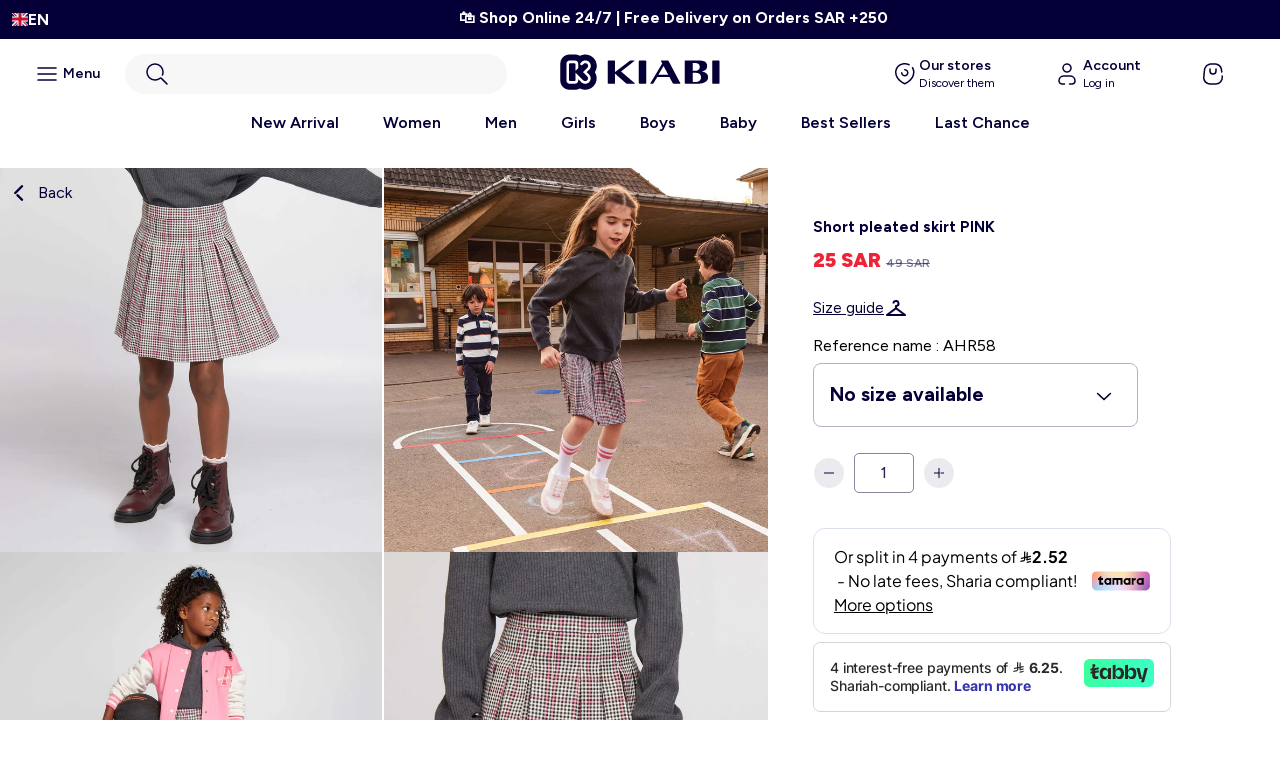

--- FILE ---
content_type: text/html; charset=utf-8
request_url: https://kiabi.sa/products/short-pleated-skirt-pink
body_size: 50158
content:
<!doctype html>
<html lang="en">
  <head>
	

	
    <!-- Google Tag Manager -->

<script>(function(w,d,s,l,i){w[l]=w[l]||[];w[l].push({'gtm.start':

new Date().getTime(),event:'gtm.js'});var f=d.getElementsByTagName(s)[0],

j=d.createElement(s),dl=l!='dataLayer'?'&l='+l:'';j.async=true;j.src=

'https://www.googletagmanager.com/gtm.js?id='+i+dl;f.parentNode.insertBefore(j,f);

})(window,document,'script','dataLayer','GTM-PXDSH64D');</script>

<!-- End Google Tag Manager -->
    <meta charset="utf-8">
    <meta http-equiv="X-UA-Compatible" content="IE=edge">
    <meta name="viewport" content="width=device-width,initial-scale=1">
    <meta name="theme-color" content="">

    <link rel="canonical" href="https://kiabi.sa/products/short-pleated-skirt-pink">
    <link rel="preconnect" href="https://cdn.shopify.com" crossorigin="">
      <link rel="preconnect" href="https://fonts.googleapis.com">
      <link rel="preconnect" href="https://fonts.gstatic.com" crossorigin="">
      <link href="https://fonts.googleapis.com/css2?family=Figtree:ital,wght@0,300..900;1,300..900&family=Inter:ital,opsz,wght@0,14..32,100..900;1,14..32,100..900&display=swap" rel="stylesheet"><link rel="icon" type="image/png" href="//kiabi.sa/cdn/shop/files/favicon-kiabi_5ce44d89-81d8-4ef5-9828-50b72d8fa84c.png?crop=center&height=32&v=1764834858&width=32"><link rel="preconnect" href="https://fonts.shopifycdn.com" crossorigin=""><title>
      Kiabi | Short pleated skirt PINK | Saudi Arabia

        &ndash; Kiabi KSA</title>

    
      <meta name="description" content="Pay with ✓ Apple Pay ✓ Visa ✓ Mada ✓ Tabby ✓ Tamara, and receive your order within ➤ 1-5 business daysA school uniform-inspired skirt for a vintage look! - Short skirt - Pleated design - Stretch fabric - Adjustable waist with elastic inside - All-over check pattern">
    

    

<meta property="og:site_name" content="Kiabi KSA">
<meta property="og:url" content="https://kiabi.sa/products/short-pleated-skirt-pink">
<meta property="og:title" content="Kiabi | Short pleated skirt PINK | Saudi Arabia">
<meta property="og:type" content="product">
<meta property="og:description" content="Pay with ✓ Apple Pay ✓ Visa ✓ Mada ✓ Tabby ✓ Tamara, and receive your order within ➤ 1-5 business daysA school uniform-inspired skirt for a vintage look! - Short skirt - Pleated design - Stretch fabric - Adjustable waist with elastic inside - All-over check pattern"><meta property="og:image" content="http://kiabi.sa/cdn/shop/products/AHR58_4_ZC1.jpg?v=1695124062">
  <meta property="og:image:secure_url" content="https://kiabi.sa/cdn/shop/products/AHR58_4_ZC1.jpg?v=1695124062">
  <meta property="og:image:width" content="2000">
  <meta property="og:image:height" content="2000"><meta property="og:price:amount" content="25">
  <meta property="og:price:currency" content="SAR"><meta name="twitter:card" content="summary_large_image">
<meta name="twitter:title" content="Kiabi | Short pleated skirt PINK | Saudi Arabia">
<meta name="twitter:description" content="Pay with ✓ Apple Pay ✓ Visa ✓ Mada ✓ Tabby ✓ Tamara, and receive your order within ➤ 1-5 business daysA school uniform-inspired skirt for a vintage look! - Short skirt - Pleated design - Stretch fabric - Adjustable waist with elastic inside - All-over check pattern">


    <script>window.performance && window.performance.mark && window.performance.mark('shopify.content_for_header.start');</script><meta name="facebook-domain-verification" content="xmn1vqr4fm5mjmiy7llp6szg0ntvfo">
<meta name="google-site-verification" content="_9bLXtV1JnZbVndAHQxTbXKAQLya44ZtUJSoA6auQeo">
<meta id="shopify-digital-wallet" name="shopify-digital-wallet" content="/73181102372/digital_wallets/dialog">
<link rel="alternate" hreflang="x-default" href="https://kiabi.sa/products/short-pleated-skirt-pink">


<link rel="alternate" type="application/json+oembed" href="https://kiabi.sa/products/short-pleated-skirt-pink.oembed">
<script async="async" src="/checkouts/internal/preloads.js?locale=en-SA"></script>
<script id="shopify-features" type="application/json">{"accessToken":"ac22ad8dc972088adb06694752e579ce","betas":["rich-media-storefront-analytics"],"domain":"kiabi.sa","predictiveSearch":true,"shopId":73181102372,"locale":"en"}</script>
<script>var Shopify = Shopify || {};
Shopify.shop = "kiabi-arabie.myshopify.com";
Shopify.locale = "en";
Shopify.currency = {"active":"SAR","rate":"1.0"};
Shopify.country = "SA";
Shopify.theme = {"name":"Ecommerce\/Kiabify-KSA","id":187917369719,"schema_name":"Kiabi Franchise","schema_version":"1.0","theme_store_id":null,"role":"main"};
Shopify.theme.handle = "null";
Shopify.theme.style = {"id":null,"handle":null};
Shopify.cdnHost = "kiabi.sa/cdn";
Shopify.routes = Shopify.routes || {};
Shopify.routes.root = "/";</script>
<script type="module">!function(o){(o.Shopify=o.Shopify||{}).modules=!0}(window);</script>
<script>!function(o){function n(){var o=[];function n(){o.push(Array.prototype.slice.apply(arguments))}return n.q=o,n}var t=o.Shopify=o.Shopify||{};t.loadFeatures=n(),t.autoloadFeatures=n()}(window);</script>
<script id="shop-js-analytics" type="application/json">{"pageType":"product"}</script>
<script defer="defer" async="" type="module" src="//kiabi.sa/cdn/shopifycloud/shop-js/modules/v2/client.init-shop-cart-sync_BN7fPSNr.en.esm.js"></script>
<script defer="defer" async="" type="module" src="//kiabi.sa/cdn/shopifycloud/shop-js/modules/v2/chunk.common_Cbph3Kss.esm.js"></script>
<script defer="defer" async="" type="module" src="//kiabi.sa/cdn/shopifycloud/shop-js/modules/v2/chunk.modal_DKumMAJ1.esm.js"></script>
<script type="module">
  await import("//kiabi.sa/cdn/shopifycloud/shop-js/modules/v2/client.init-shop-cart-sync_BN7fPSNr.en.esm.js");
await import("//kiabi.sa/cdn/shopifycloud/shop-js/modules/v2/chunk.common_Cbph3Kss.esm.js");
await import("//kiabi.sa/cdn/shopifycloud/shop-js/modules/v2/chunk.modal_DKumMAJ1.esm.js");

  window.Shopify.SignInWithShop?.initShopCartSync?.({"fedCMEnabled":true,"windoidEnabled":true});

</script>
<script>(function() {
  var isLoaded = false;
  function asyncLoad() {
    if (isLoaded) return;
    isLoaded = true;
    var urls = ["https:\/\/cdn.weglot.com\/weglot_script_tag.js?shop=kiabi-arabie.myshopify.com","https:\/\/static.returngo.ai\/master.returngo.ai\/returngo.min.js?shop=kiabi-arabie.myshopify.com"];
    for (var i = 0; i < urls.length; i++) {
      var s = document.createElement('script');
      s.type = 'text/javascript';
      s.async = true;
      s.src = urls[i];
      var x = document.getElementsByTagName('script')[0];
      x.parentNode.insertBefore(s, x);
    }
  };
  if(window.attachEvent) {
    window.attachEvent('onload', asyncLoad);
  } else {
    window.addEventListener('load', asyncLoad, false);
  }
})();</script>
<script id="__st">var __st={"a":73181102372,"offset":10800,"reqid":"55765e78-8053-4f1d-acfe-34456f2638c1-1769971966","pageurl":"kiabi.sa\/products\/short-pleated-skirt-pink","u":"a91239a5cff5","p":"product","rtyp":"product","rid":8655922757956};</script>
<script>window.ShopifyPaypalV4VisibilityTracking = true;</script>
<script id="form-persister">!function(){'use strict';const t='contact',e='new_comment',n=[[t,t],['blogs',e],['comments',e],[t,'customer']],o='password',r='form_key',c=['recaptcha-v3-token','g-recaptcha-response','h-captcha-response',o],s=()=>{try{return window.sessionStorage}catch{return}},i='__shopify_v',u=t=>t.elements[r],a=function(){const t=[...n].map((([t,e])=>`form[action*='/${t}']:not([data-nocaptcha='true']) input[name='form_type'][value='${e}']`)).join(',');var e;return e=t,()=>e?[...document.querySelectorAll(e)].map((t=>t.form)):[]}();function m(t){const e=u(t);a().includes(t)&&(!e||!e.value)&&function(t){try{if(!s())return;!function(t){const e=s();if(!e)return;const n=u(t);if(!n)return;const o=n.value;o&&e.removeItem(o)}(t);const e=Array.from(Array(32),(()=>Math.random().toString(36)[2])).join('');!function(t,e){u(t)||t.append(Object.assign(document.createElement('input'),{type:'hidden',name:r})),t.elements[r].value=e}(t,e),function(t,e){const n=s();if(!n)return;const r=[...t.querySelectorAll(`input[type='${o}']`)].map((({name:t})=>t)),u=[...c,...r],a={};for(const[o,c]of new FormData(t).entries())u.includes(o)||(a[o]=c);n.setItem(e,JSON.stringify({[i]:1,action:t.action,data:a}))}(t,e)}catch(e){console.error('failed to persist form',e)}}(t)}const f=t=>{if('true'===t.dataset.persistBound)return;const e=function(t,e){const n=function(t){return'function'==typeof t.submit?t.submit:HTMLFormElement.prototype.submit}(t).bind(t);return function(){let t;return()=>{t||(t=!0,(()=>{try{e(),n()}catch(t){(t=>{console.error('form submit failed',t)})(t)}})(),setTimeout((()=>t=!1),250))}}()}(t,(()=>{m(t)}));!function(t,e){if('function'==typeof t.submit&&'function'==typeof e)try{t.submit=e}catch{}}(t,e),t.addEventListener('submit',(t=>{t.preventDefault(),e()})),t.dataset.persistBound='true'};!function(){function t(t){const e=(t=>{const e=t.target;return e instanceof HTMLFormElement?e:e&&e.form})(t);e&&m(e)}document.addEventListener('submit',t),document.addEventListener('DOMContentLoaded',(()=>{const e=a();for(const t of e)f(t);var n;n=document.body,new window.MutationObserver((t=>{for(const e of t)if('childList'===e.type&&e.addedNodes.length)for(const t of e.addedNodes)1===t.nodeType&&'FORM'===t.tagName&&a().includes(t)&&f(t)})).observe(n,{childList:!0,subtree:!0,attributes:!1}),document.removeEventListener('submit',t)}))}()}();</script>
<script integrity="sha256-4kQ18oKyAcykRKYeNunJcIwy7WH5gtpwJnB7kiuLZ1E=" data-source-attribution="shopify.loadfeatures" defer="defer" src="//kiabi.sa/cdn/shopifycloud/storefront/assets/storefront/load_feature-a0a9edcb.js" crossorigin="anonymous"></script>
<script data-source-attribution="shopify.dynamic_checkout.dynamic.init">var Shopify=Shopify||{};Shopify.PaymentButton=Shopify.PaymentButton||{isStorefrontPortableWallets:!0,init:function(){window.Shopify.PaymentButton.init=function(){};var t=document.createElement("script");t.src="https://kiabi.sa/cdn/shopifycloud/portable-wallets/latest/portable-wallets.en.js",t.type="module",document.head.appendChild(t)}};
</script>
<script data-source-attribution="shopify.dynamic_checkout.buyer_consent">
  function portableWalletsHideBuyerConsent(e){var t=document.getElementById("shopify-buyer-consent"),n=document.getElementById("shopify-subscription-policy-button");t&&n&&(t.classList.add("hidden"),t.setAttribute("aria-hidden","true"),n.removeEventListener("click",e))}function portableWalletsShowBuyerConsent(e){var t=document.getElementById("shopify-buyer-consent"),n=document.getElementById("shopify-subscription-policy-button");t&&n&&(t.classList.remove("hidden"),t.removeAttribute("aria-hidden"),n.addEventListener("click",e))}window.Shopify?.PaymentButton&&(window.Shopify.PaymentButton.hideBuyerConsent=portableWalletsHideBuyerConsent,window.Shopify.PaymentButton.showBuyerConsent=portableWalletsShowBuyerConsent);
</script>
<script data-source-attribution="shopify.dynamic_checkout.cart.bootstrap">document.addEventListener("DOMContentLoaded",(function(){function t(){return document.querySelector("shopify-accelerated-checkout-cart, shopify-accelerated-checkout")}if(t())Shopify.PaymentButton.init();else{new MutationObserver((function(e,n){t()&&(Shopify.PaymentButton.init(),n.disconnect())})).observe(document.body,{childList:!0,subtree:!0})}}));
</script>
<link id="shopify-accelerated-checkout-styles" rel="stylesheet" media="screen" href="https://kiabi.sa/cdn/shopifycloud/portable-wallets/latest/accelerated-checkout-backwards-compat.css" crossorigin="anonymous">
<style id="shopify-accelerated-checkout-cart">
        #shopify-buyer-consent {
  margin-top: 1em;
  display: inline-block;
  width: 100%;
}

#shopify-buyer-consent.hidden {
  display: none;
}

#shopify-subscription-policy-button {
  background: none;
  border: none;
  padding: 0;
  text-decoration: underline;
  font-size: inherit;
  cursor: pointer;
}

#shopify-subscription-policy-button::before {
  box-shadow: none;
}

      </style>
<script id="sections-script" data-sections="product-recommendations" defer="defer" src="//kiabi.sa/cdn/shop/t/12/compiled_assets/scripts.js?v=3017"></script>
<script>window.performance && window.performance.mark && window.performance.mark('shopify.content_for_header.end');</script>
    
      <script src="//kiabi.sa/cdn/shop/t/12/assets/global.js?v=159923813129317896721764155328" defer="defer"></script>

<style data-shopify="">
  
  
  
  
  

  :root {
    --font-body-family: , ;
    --font-body-style: ;
    --font-body-weight: ;
    --font-body-weight-bold: 300;

    --font-heading-family: , ;
    --font-heading-style: ;
    --font-heading-weight: ;

    --font-body-scale: 1.0;
    --font-heading-scale: 1.0;

    --color-base-text: , , ;
    --color-shadow: , , ;
    --color-base-background-1: , , ;
    --color-base-background-2: , , ;
    --color-base-solid-button-labels: , , ;
    --color-base-outline-button-labels: , , ;
    --color-base-accent-1: , , ;
    --color-base-accent-2: , , ;
    --payment-terms-background-color: ;

    --gradient-base-background-1: ;
    --gradient-base-background-2: ;
    --gradient-base-accent-1: ;
    --gradient-base-accent-2: ;

    --media-padding: px;
    --media-border-opacity: 0.05;
    --media-border-width: 1px;
    --media-radius: 0px;
    --media-shadow-opacity: 0.0;
    --media-shadow-horizontal-offset: 0px;
    --media-shadow-vertical-offset: 0px;
    --media-shadow-blur-radius: 0px;
    --media-shadow-visible: 0;

    --page-width: 160rem;
    --page-width-margin: 0rem;

    --card-image-padding: 0.0rem;
    --card-corner-radius: 0.0rem;
    --card-text-alignment: left;
    --card-border-width: 0.0rem;
    --card-border-opacity: 0.0;
    --card-shadow-opacity: 0.1;
    --card-shadow-visible: 1;
    --card-shadow-horizontal-offset: 0.0rem;
    --card-shadow-vertical-offset: 0.0rem;
    --card-shadow-blur-radius: 0.0rem;

    --badge-corner-radius: 4.0rem;

    --popup-border-width: 1px;
    --popup-border-opacity: 0.1;
    --popup-corner-radius: 0px;
    --popup-shadow-opacity: 0.4;
    --popup-shadow-horizontal-offset: 0px;
    --popup-shadow-vertical-offset: 0px;
    --popup-shadow-blur-radius: 0px;

    --drawer-border-width: 1px;
    --drawer-border-opacity: 0.1;
    --drawer-shadow-opacity: 0.0;
    --drawer-shadow-horizontal-offset: 0px;
    --drawer-shadow-vertical-offset: 0px;
    --drawer-shadow-blur-radius: 0px;

    --spacing-sections-desktop: 0px;
    --spacing-sections-mobile: 0px;

    --grid-desktop-vertical-spacing: 4px;
    --grid-desktop-horizontal-spacing: 4px;
    --grid-mobile-vertical-spacing: 2px;
    --grid-mobile-horizontal-spacing: 2px;

    --text-boxes-border-opacity: 0.0;
    --text-boxes-border-width: 0px;
    --text-boxes-radius: 0px;
    --text-boxes-shadow-opacity: 0.0;
    --text-boxes-shadow-visible: 0;
    --text-boxes-shadow-horizontal-offset: 0px;
    --text-boxes-shadow-vertical-offset: 0px;
    --text-boxes-shadow-blur-radius: 0px;

    --buttons-radius: 0px;
    --buttons-radius-outset: 0px;
    --buttons-border-width: 1px;
    --buttons-border-opacity: 1.0;
    --buttons-shadow-opacity: 0.0;
    --buttons-shadow-visible: 0;
    --buttons-shadow-horizontal-offset: 0px;
    --buttons-shadow-vertical-offset: 0px;
    --buttons-shadow-blur-radius: 0px;
    --buttons-border-offset: 0px;

    --inputs-radius: 0px;
    --inputs-border-width: 1px;
    --inputs-border-opacity: 0.55;
    --inputs-shadow-opacity: 0.0;
    --inputs-shadow-horizontal-offset: 0px;
    --inputs-margin-offset: 0px;
    --inputs-shadow-vertical-offset: 0px;
    --inputs-shadow-blur-radius: 0px;
    --inputs-radius-outset: 0px;

    --variant-pills-radius: 40px;
    --variant-pills-border-width: 1px;
    --variant-pills-border-opacity: 0.55;
    --variant-pills-shadow-opacity: 0.0;
    --variant-pills-shadow-horizontal-offset: 0px;
    --variant-pills-shadow-vertical-offset: 0px;
    --variant-pills-shadow-blur-radius: 0px;
  }

  *,
  *::before,
  *::after {
    box-sizing: inherit;
  }
</style>

<link href="//kiabi.sa/cdn/shop/t/12/assets/base.css?v=32265513367579920901764224366" rel="stylesheet" type="text/css" media="all">
<link href="//kiabi.sa/cdn/shop/t/12/assets/base-search.css?v=51775293867593647141764834202" rel="stylesheet" type="text/css" media="all">
    
    <style data-shopify="">:root
    {
      --color-blue: #040037
      ;
      --color-white: #FFFFFF
      ;
    }
  </style>

  <link rel="stylesheet" href="//kiabi.sa/cdn/shop/t/12/assets/theme.css?v=56390200493328092661764155601">
  <script src="//kiabi.sa/cdn/shop/t/12/assets/theme.js?v=124533605595263425941764155332" defer=""></script><link rel="stylesheet" href="//kiabi.sa/cdn/shop/t/12/assets/component-predictive-search.css?v=155124773812198097381764155544" media="print" onload="this.media='all'"><!-- Custom assets - Lugus -->
  <link rel="stylesheet" href="//kiabi.sa/cdn/shop/t/12/assets/lugus-custom.css?v=160251095480884501561764343763">
  <link rel="stylesheet" href="//kiabi.sa/cdn/shop/t/12/assets/search.css?v=96838772810199604111764155587">

  <script>
    Shopify.money_format = "{{amount_no_decimals}} SAR";
  </script>

  <script src="//kiabi.sa/cdn/shop/t/12/assets/formatMoneyHelper.js?v=56005140843673925631764155331" defer=""></script>
  
  <script src="//kiabi.sa/cdn/shop/t/12/assets/lugus-custom.js?v=37690213185538102561765445684" defer=""></script> 

  <!-- Price slider -->
  <link rel="stylesheet" href="//kiabi.sa/cdn/shop/t/12/assets/nouislider.css?v=100583786351701253011764155332">
  <script src="//kiabi.sa/cdn/shop/t/12/assets/nouislider.js?v=165174028135310368561764155333"></script>
  
  <link rel="stylesheet" href="//kiabi.sa/cdn/shop/t/12/assets/custom-dredd.css?v=155202723005201654531764155553">
  <script language="javascript">

function eswd_charger_fichier(fichier, mode)
{
  var requete = null;
  if (mode == undefined || mode == '') mode = false;
  if (window.XMLHttpRequest) requete = new XMLHttpRequest();
  else if (window.ActiveXObject) requete = new ActiveXObject("Microsoft.XMLHTTP");
  else return;
  requete.open('GET', fichier, mode);
  requete.send(null);
  return requete.responseText;
}
function is404(fichier, mode) {
  var ret =  eswd_charger_fichier(fichier, mode);	
  if(  ret == "" ) {
    return true;
  } else {
    return false;
  }
}
</script>


<!-- BEGIN app block: shopify://apps/pandectes-gdpr/blocks/banner/58c0baa2-6cc1-480c-9ea6-38d6d559556a -->
  
    
      <!-- TCF is active, scripts are loaded above -->
      
      <script>
        
          window.PandectesSettings = {"store":{"id":73181102372,"plan":"basic","theme":"Ecommerce/Ksav3","primaryLocale":"en","adminMode":false,"headless":false,"storefrontRootDomain":"","checkoutRootDomain":"","storefrontAccessToken":""},"tsPublished":1757943957,"declaration":{"showPurpose":false,"showProvider":false,"showDateGenerated":true},"language":{"unpublished":[],"languageMode":"Single","fallbackLanguage":"en","languageDetection":"browser","languagesSupported":[]},"texts":{"managed":{"headerText":{"en":"We respect your privacy"},"consentText":{"en":"This website uses cookies to ensure you get the best experience on our site"},"linkText":{"en":"Learn more"},"imprintText":{"en":"Imprint"},"googleLinkText":{"en":"Google's Privacy Terms"},"allowButtonText":{"en":"Accept"},"denyButtonText":{"en":"Decline"},"dismissButtonText":{"en":"Ok"},"leaveSiteButtonText":{"en":"Leave this site"},"preferencesButtonText":{"en":"Preferences"},"cookiePolicyText":{"en":"Cookie policy"},"preferencesPopupTitleText":{"en":"Manage consent preferences"},"preferencesPopupIntroText":{"en":"We use cookies to optimize website functionality, analyze the performance, and provide personalized experience to you. Some cookies are essential to make the website operate and function correctly. Those cookies cannot be disabled. In this window you can manage your preference of cookies."},"preferencesPopupSaveButtonText":{"en":"Save preferences"},"preferencesPopupCloseButtonText":{"en":"Close"},"preferencesPopupAcceptAllButtonText":{"en":"Accept all"},"preferencesPopupRejectAllButtonText":{"en":"Reject all"},"cookiesDetailsText":{"en":"Cookies details"},"preferencesPopupAlwaysAllowedText":{"en":"Always allowed"},"accessSectionParagraphText":{"en":"You have the right to request access to your data at any time."},"accessSectionTitleText":{"en":"Data portability"},"accessSectionAccountInfoActionText":{"en":"Personal data"},"accessSectionDownloadReportActionText":{"en":"Request export"},"accessSectionGDPRRequestsActionText":{"en":"Data subject requests"},"accessSectionOrdersRecordsActionText":{"en":"Orders"},"rectificationSectionParagraphText":{"en":"You have the right to request your data to be updated whenever you think it is appropriate."},"rectificationSectionTitleText":{"en":"Data Rectification"},"rectificationCommentPlaceholder":{"en":"Describe what you want to be updated"},"rectificationCommentValidationError":{"en":"Comment is required"},"rectificationSectionEditAccountActionText":{"en":"Request an update"},"erasureSectionTitleText":{"en":"Right to be forgotten"},"erasureSectionParagraphText":{"en":"You have the right to ask all your data to be erased. After that, you will no longer be able to access your account."},"erasureSectionRequestDeletionActionText":{"en":"Request personal data deletion"},"consentDate":{"en":"Consent date"},"consentId":{"en":"Consent ID"},"consentSectionChangeConsentActionText":{"en":"Change consent preference"},"consentSectionConsentedText":{"en":"You consented to the cookies policy of this website on"},"consentSectionNoConsentText":{"en":"You have not consented to the cookies policy of this website."},"consentSectionTitleText":{"en":"Your cookie consent"},"consentStatus":{"en":"Consent preference"},"confirmationFailureMessage":{"en":"Your request was not verified. Please try again and if problem persists, contact store owner for assistance"},"confirmationFailureTitle":{"en":"A problem occurred"},"confirmationSuccessMessage":{"en":"We will soon get back to you as to your request."},"confirmationSuccessTitle":{"en":"Your request is verified"},"guestsSupportEmailFailureMessage":{"en":"Your request was not submitted. Please try again and if problem persists, contact store owner for assistance."},"guestsSupportEmailFailureTitle":{"en":"A problem occurred"},"guestsSupportEmailPlaceholder":{"en":"E-mail address"},"guestsSupportEmailSuccessMessage":{"en":"If you are registered as a customer of this store, you will soon receive an email with instructions on how to proceed."},"guestsSupportEmailSuccessTitle":{"en":"Thank you for your request"},"guestsSupportEmailValidationError":{"en":"Email is not valid"},"guestsSupportInfoText":{"en":"Please login with your customer account to further proceed."},"submitButton":{"en":"Submit"},"submittingButton":{"en":"Submitting..."},"cancelButton":{"en":"Cancel"},"declIntroText":{"en":"We use cookies to optimize website functionality, analyze the performance, and provide personalized experience to you. Some cookies are essential to make the website operate and function correctly. Those cookies cannot be disabled. In this window you can manage your preference of cookies."},"declName":{"en":"Name"},"declPurpose":{"en":"Purpose"},"declType":{"en":"Type"},"declRetention":{"en":"Retention"},"declProvider":{"en":"Provider"},"declFirstParty":{"en":"First-party"},"declThirdParty":{"en":"Third-party"},"declSeconds":{"en":"seconds"},"declMinutes":{"en":"minutes"},"declHours":{"en":"hours"},"declDays":{"en":"days"},"declMonths":{"en":"months"},"declYears":{"en":"years"},"declSession":{"en":"Session"},"declDomain":{"en":"Domain"},"declPath":{"en":"Path"}},"categories":{"strictlyNecessaryCookiesTitleText":{"en":"Strictly necessary cookies"},"strictlyNecessaryCookiesDescriptionText":{"en":"These cookies are essential in order to enable you to move around the website and use its features, such as accessing secure areas of the website. The website cannot function properly without these cookies."},"functionalityCookiesTitleText":{"en":"Functional cookies"},"functionalityCookiesDescriptionText":{"en":"These cookies enable the site to provide enhanced functionality and personalisation. They may be set by us or by third party providers whose services we have added to our pages. If you do not allow these cookies then some or all of these services may not function properly."},"performanceCookiesTitleText":{"en":"Performance cookies"},"performanceCookiesDescriptionText":{"en":"These cookies enable us to monitor and improve the performance of our website. For example, they allow us to count visits, identify traffic sources and see which parts of the site are most popular."},"targetingCookiesTitleText":{"en":"Targeting cookies"},"targetingCookiesDescriptionText":{"en":"These cookies may be set through our site by our advertising partners. They may be used by those companies to build a profile of your interests and show you relevant adverts on other sites.    They do not store directly personal information, but are based on uniquely identifying your browser and internet device. If you do not allow these cookies, you will experience less targeted advertising."},"unclassifiedCookiesTitleText":{"en":"Unclassified cookies"},"unclassifiedCookiesDescriptionText":{"en":"Unclassified cookies are cookies that we are in the process of classifying, together with the providers of individual cookies."}},"auto":{}},"library":{"previewMode":false,"fadeInTimeout":0,"defaultBlocked":7,"showLink":true,"showImprintLink":false,"showGoogleLink":false,"enabled":true,"cookie":{"expiryDays":365,"secure":true},"dismissOnScroll":false,"dismissOnWindowClick":false,"dismissOnTimeout":false,"palette":{"popup":{"background":"#EDEFF5","backgroundForCalculations":{"a":1,"b":245,"g":239,"r":237},"text":"#838391"},"button":{"background":"transparent","backgroundForCalculations":{"a":1,"b":255,"g":255,"r":255},"text":"#040037","textForCalculation":{"a":1,"b":55,"g":0,"r":4},"border":"#040037"}},"content":{"href":"https://kiabi.sa/pages/legals","imprintHref":"/","close":"&#10005;","target":"_blank","logo":"<img class=\"cc-banner-logo\" style=\"max-height: 40px;\" src=\"https://kiabi-arabie.myshopify.com/cdn/shop/files/pandectes-banner-logo.png\" alt=\"Cookie banner\" />"},"window":"<div role=\"dialog\" aria-label=\"{{header}}\" aria-describedby=\"cookieconsent:desc\" id=\"pandectes-banner\" class=\"cc-window-wrapper cc-bottom-wrapper\"><div class=\"pd-cookie-banner-window cc-window {{classes}}\"><!--googleoff: all-->{{children}}<!--googleon: all--></div></div>","compliance":{"opt-in":"<div class=\"cc-compliance cc-highlight\">{{allow}}</div>"},"type":"opt-in","layouts":{"basic":"{{logo}}{{messagelink}}{{compliance}}{{close}}"},"position":"bottom","theme":"wired","revokable":false,"animateRevokable":false,"revokableReset":false,"revokableLogoUrl":"https://kiabi-arabie.myshopify.com/cdn/shop/files/pandectes-reopen-logo.png","revokablePlacement":"bottom-left","revokableMarginHorizontal":15,"revokableMarginVertical":15,"static":false,"autoAttach":true,"hasTransition":true,"blacklistPage":[""],"elements":{"close":"<button aria-label=\"Close\" type=\"button\" class=\"cc-close\">{{close}}</button>","dismiss":"<button type=\"button\" class=\"cc-btn cc-btn-decision cc-dismiss\">{{dismiss}}</button>","allow":"<button type=\"button\" class=\"cc-btn cc-btn-decision cc-allow\">{{allow}}</button>","deny":"<button type=\"button\" class=\"cc-btn cc-btn-decision cc-deny\">{{deny}}</button>","preferences":"<button type=\"button\" class=\"cc-btn cc-settings\" onclick=\"Pandectes.fn.openPreferences()\">{{preferences}}</button>"}},"geolocation":{"brOnly":false,"caOnly":false,"euOnly":false,"jpOnly":false,"thOnly":false,"canadaOnly":false,"canadaLaw25":false,"canadaPipeda":false,"globalVisibility":true},"dsr":{"guestsSupport":false,"accessSectionDownloadReportAuto":false},"banner":{"resetTs":1684334252,"extraCss":"        .cc-banner-logo {max-width: 24em!important;}    @media(min-width: 768px) {.cc-window.cc-floating{max-width: 24em!important;width: 24em!important;}}    .cc-message, .pd-cookie-banner-window .cc-header, .cc-logo {text-align: left}    .cc-window-wrapper{z-index: 2147483647;}    .cc-window{z-index: 2147483647;font-family: inherit;}    .pd-cookie-banner-window .cc-header{font-family: inherit;}    .pd-cp-ui{font-family: inherit; background-color: #EDEFF5;color:#838391;}    button.pd-cp-btn, a.pd-cp-btn{}    input + .pd-cp-preferences-slider{background-color: rgba(131, 131, 145, 0.3)}    .pd-cp-scrolling-section::-webkit-scrollbar{background-color: rgba(131, 131, 145, 0.3)}    input:checked + .pd-cp-preferences-slider{background-color: rgba(131, 131, 145, 1)}    .pd-cp-scrolling-section::-webkit-scrollbar-thumb {background-color: rgba(131, 131, 145, 1)}    .pd-cp-ui-close{color:#838391;}    .pd-cp-preferences-slider:before{background-color: #EDEFF5}    .pd-cp-title:before {border-color: #838391!important}    .pd-cp-preferences-slider{background-color:#838391}    .pd-cp-toggle{color:#838391!important}    @media(max-width:699px) {.pd-cp-ui-close-top svg {fill: #838391}}    .pd-cp-toggle:hover,.pd-cp-toggle:visited,.pd-cp-toggle:active{color:#838391!important}    .pd-cookie-banner-window {box-shadow: 0 0 18px rgb(0 0 0 / 20%);}  ","customJavascript":{},"showPoweredBy":false,"logoHeight":40,"hybridStrict":false,"cookiesBlockedByDefault":"7","isActive":true,"implicitSavePreferences":false,"cookieIcon":false,"blockBots":false,"showCookiesDetails":true,"hasTransition":true,"blockingPage":false,"showOnlyLandingPage":false,"leaveSiteUrl":"https://www.google.com","linkRespectStoreLang":false},"cookies":{"0":[{"name":"secure_customer_sig","type":"http","domain":"kiabi.sa","path":"/","provider":"Shopify","firstParty":true,"retention":"1 year(s)","expires":1,"unit":"declYears","purpose":{"en":"Used in connection with customer login."}},{"name":"_cmp_a","type":"http","domain":".kiabi.sa","path":"/","provider":"Shopify","firstParty":true,"retention":"24 hour(s)","expires":24,"unit":"declHours","purpose":{"en":"Used for managing customer privacy settings."}},{"name":"localization","type":"http","domain":"kiabi.sa","path":"/","provider":"Shopify","firstParty":true,"retention":"1 year(s)","expires":1,"unit":"declYears","purpose":{"en":"Shopify store localization"}},{"name":"keep_alive","type":"http","domain":"kiabi.sa","path":"/","provider":"Shopify","firstParty":true,"retention":"30 minute(s)","expires":30,"unit":"declMinutes","purpose":{"en":"Used in connection with buyer localization."}},{"name":"_secure_session_id","type":"http","domain":"kiabi.sa","path":"/","provider":"Shopify","firstParty":true,"retention":"24 hour(s)","expires":24,"unit":"declHours","purpose":{"en":"Used in connection with navigation through a storefront."}}],"1":[],"2":[{"name":"_y","type":"http","domain":".kiabi.sa","path":"/","provider":"Shopify","firstParty":true,"retention":"1 year(s)","expires":1,"unit":"declYears","purpose":{"en":"Shopify analytics."}},{"name":"_orig_referrer","type":"http","domain":".kiabi.sa","path":"/","provider":"Shopify","firstParty":true,"retention":"14 day(s)","expires":14,"unit":"declDays","purpose":{"en":"Tracks landing pages."}},{"name":"_shopify_s","type":"http","domain":".kiabi.sa","path":"/","provider":"Shopify","firstParty":true,"retention":"30 minute(s)","expires":30,"unit":"declMinutes","purpose":{"en":"Shopify analytics."}},{"name":"_shopify_sa_p","type":"http","domain":".kiabi.sa","path":"/","provider":"Shopify","firstParty":true,"retention":"30 minute(s)","expires":30,"unit":"declMinutes","purpose":{"en":"Shopify analytics relating to marketing & referrals."}},{"name":"_s","type":"http","domain":".kiabi.sa","path":"/","provider":"Shopify","firstParty":true,"retention":"30 minute(s)","expires":30,"unit":"declMinutes","purpose":{"en":"Shopify analytics."}},{"name":"_landing_page","type":"http","domain":".kiabi.sa","path":"/","provider":"Shopify","firstParty":true,"retention":"14 day(s)","expires":14,"unit":"declDays","purpose":{"en":"Tracks landing pages."}},{"name":"_shopify_y","type":"http","domain":".kiabi.sa","path":"/","provider":"Shopify","firstParty":true,"retention":"1 year(s)","expires":1,"unit":"declYears","purpose":{"en":"Shopify analytics."}},{"name":"_shopify_sa_t","type":"http","domain":".kiabi.sa","path":"/","provider":"Shopify","firstParty":true,"retention":"30 minute(s)","expires":30,"unit":"declMinutes","purpose":{"en":"Shopify analytics relating to marketing & referrals."}}],"4":[],"8":[]},"blocker":{"isActive":false,"googleConsentMode":{"id":"","analyticsId":"","isActive":false,"adStorageCategory":4,"analyticsStorageCategory":2,"personalizationStorageCategory":1,"functionalityStorageCategory":1,"customEvent":true,"securityStorageCategory":0,"redactData":true,"urlPassthrough":false},"facebookPixel":{"id":"","isActive":false,"ldu":false},"microsoft":{},"rakuten":{"isActive":false,"cmp":false,"ccpa":false},"gpcIsActive":false,"clarity":{},"defaultBlocked":7,"patterns":{"whiteList":[],"blackList":{"1":[],"2":[],"4":[],"8":[]},"iframesWhiteList":[],"iframesBlackList":{"1":[],"2":[],"4":[],"8":[]},"beaconsWhiteList":[],"beaconsBlackList":{"1":[],"2":[],"4":[],"8":[]}}}};
        
        window.addEventListener('DOMContentLoaded', function(){
          const script = document.createElement('script');
          
            script.src = "https://cdn.shopify.com/extensions/019c0a11-cd50-7ee3-9d65-98ad30ff9c55/gdpr-248/assets/pandectes-core.js";
          
          script.defer = true;
          document.body.appendChild(script);
        })
      </script>
    
  


<!-- END app block --><!-- BEGIN app block: shopify://apps/instafeed/blocks/head-block/c447db20-095d-4a10-9725-b5977662c9d5 --><link rel="preconnect" href="https://cdn.nfcube.com/">
<link rel="preconnect" href="https://scontent.cdninstagram.com/">


  <script>
    document.addEventListener('DOMContentLoaded', function () {
      let instafeedScript = document.createElement('script');

      
        instafeedScript.src = 'https://cdn.nfcube.com/instafeed-ed5ac3f618ec308175fe1f6ae092ef6e.js';
      

      document.body.appendChild(instafeedScript);
    });
  </script>





<!-- END app block --><!-- BEGIN app block: shopify://apps/weglot-translate-your-store/blocks/weglot/3097482a-fafe-42ff-bc33-ea19e35c4a20 -->





  
    

    
    
    
  


<!--Start Weglot Script-->
<script type="application/json" id="weglot-data">{"allLanguageUrls":{"en":"https://kiabi.sa/products/short-pleated-skirt-pink","ar":"https://kiabi.sa/ar/products/short-pleated-skirt-pink"},"originalCanonicalUrl":"https://kiabi.sa/products/short-pleated-skirt-pink","originalPath":"/products/short-pleated-skirt-pink","settings":{"auto_switch":true,"auto_switch_fallback":null,"category":13,"custom_settings":{"dynamic":"","live":true,"button_style":{"with_name":false,"full_name":false,"is_dropdown":false,"with_flags":false,"custom_css":"html[lang=\"ar\"] body {\r\n       direction: RTL!important;\r\n       text-align: right!important;\r\n}\r\nhtml[lang=\"ar\"] .left {\r\n      text-align: right!important;\r\n}\r\n@media (min-width: 768px){\r\n    html[lang=\"ar\"] .header__menu-burger-desktop {\r\n        margin-left: 40px;\r\n        margin-right: 0px;\r\n    }\r\n      html[lang=\"ar\"] .menu-mobile__link-list-container-subitems {\r\n        left: auto;\r\n        right: 0;\r\n    }\r\n}\r\n@media (max-width: 768px){\r\n    html[lang=\"ar\"] .header {\r\n      \tjustify-content: space-evenly !important;\r\n    }\r\n    html[lang=\"ar\"].header__icons {\r\n        flex-direction: row-reverse !important;\r\n    }\r\n}\r\nhtml[lang=\"ar\"] .menu-mobile{\r\n    left: initial;\r\n    right: 0;\r\n}\r\nhtml[lang=\"ar\"] .socials{\r\n    right: 0;\r\n    left: initial;\r\n}\r\nhtml[lang=\"ar\"] .button-arrow,.footer__link-list-item svg, html[lang=\"ar\"] .icons-dropdown__arrow-right, html[lang=\"ar\"]  .featured-collection .slider-buttons .slider-button,html[lang=\"ar\"] .menu-mobile__subitems-return svg, html[lang=\"ar\"]  .back__listing .back-arrow svg, html[lang=\"ar\"] product-recommendations .slider-buttons .slider-button{\r\n    transform: rotate(180deg);\r\n}\r\nhtml[lang=\"ar\"] .menu-mobile__subitems-return{\r\nleft:auto;right:16px;\r\n}\r\nhtml[lang=\"ar\"] .btn-univers, html[lang=\"ar\"] .img-menu-cover .close-icon{\r\nleft:16px;right:auto;\r\n}\r\nhtml[lang=\"ar\"] .accordion .icon-accordion{\r\n    margin-right: 40px !important;\r\n    margin-left: 10px;\r\n}\r\nhtml[lang=\"ar\"] .icons-dropdown__icon {\r\n    margin-right: 0px !important;\r\n    margin-left: 20px;\r\n}\r\nhtml[lang=\"ar\"] .icons-dropdown__item.active .icons-dropdown__arrow-right svg{\r\n    transform: rotate(-90deg) !important;\r\n}\r\nhtml[lang=\"ar\"] .mobile-facets__inner{\r\n    margin-right: auto;\r\n    margin-left: 0 !important;\r\n}\r\nhtml[lang=\"ar\"] .cart-notification{\r\n\tright:auto;\r\n  left:0;\r\n}\r\nbody.noscroll .lang-selector,body.overflow-hidden-mobile .lang-selector{\r\n\topacity:0;\r\n}\r\nhtml[lang=\"ar\"] .menu-mobile__link-list-url .arrow-right,html[lang=\"ar\"] .pagination__item-arrow{\r\n\ttransform: rotate(180deg);\r\n}\r\nhtml[lang=\"ar\"] .menu-mobile .img-menu-small{\r\n\tmargin-right:0;\r\n  margin-left:16px\r\n}\r\n/*html[lang=\"ar\"] .mobile-facets__inner {\r\n    transform: translate(-100%) !important;\r\n}*/\r\nhtml[lang=\"ar\"]  .price-item.price-item--regular,html[lang=\"ar\"]  .price-item.price-item--sale.price-item--last{\r\nfont-size:18px !important;\r\n}\r\nhtml[lang=\"ar\"] .price--on-sale .price-item--regular{\r\nfont-size:10px !important;\r\n}\r\n@media (min-width: 767px){\r\n    html[lang=\"ar\"] .image-with-link__item:first-child{\r\n        margin-left:15px !important\r\n    }\r\n}\r\nhtml[lang=\"ar\"] .back__listing__product svg {\r\n    transform: matrix(-1, 0, 0, 1, 0, 0);\r\n}\r\nhtml[lang=\"ar\"] #ProductGridContainer .grid:nth-child(2n) .card-wrapper,html[lang=\"ar\"] .template-search .grid__item:nth-child(2n) .card-wrapper{\r\n  margin:0 5px 0 5px\r\n}\r\n@media (min-width: 767px){\r\n  html[lang=\"ar\"] .cart-item__details{\r\n\tpadding-right:15px;\r\n}\r\n  }\r\n  @media (min-width: 750px){\r\n  html[lang=\"ar\"] .cart__note.field{\r\n\tmargin-left:15px;\r\n}\r\n  }\r\n@media (min-width: 1024px) {\r\n      html[lang=\"ar\"] .header__icons-text {\r\n        margin-left: 0px;\r\n        margin-right: 4px;\r\n        text-align:right;\r\n    }\r\n}\r\nhtml[lang=\"ar\"] .trio-bento:last-child{\r\n\tmargin-right:16px;\r\n  margin-left: 0;\r\n}\r\nhtml[lang=\"ar\"] .image-with-link__content{\r\n\tright:0;\r\n  left:auto;\r\n}\r\nhtml[lang=\"ar\"] .image-with-link__title, html[lang=\"ar\"] .image-with-link__text,html[lang=\"ar\"] .price{\r\ntext-align:right\r\n}\r\nhtml[lang=\"ar\"] .banner3cards-slider .arrow-content{\r\n  flex-direction: row-reverse;\r\n}\r\nhtml[lang=\"ar\"] .card-wrapper .quick-add{\r\n\tright:auto;\r\n  left:5px;\r\n}\r\nhtml[lang=\"ar\"] .modal__close-button.link{\r\nmargin-left:0;\r\n  margin-right:28px\r\n}\r\nhtml[lang=\"ar\"] .search-modal__form{margin-right:0;margin-left:1rem;}\r\nhtml[lang=\"ar\"] .mobile-facets__open>*+*{margin-left:0;margin-right:10px}\r\nhtml[lang=\"ar\"] .back__listing__product{left:auto;right:10px}\r\nhtml[lang=\"ar\"] #fc_frame{right:auto !important;left:10px !important;}\r\nhtml[lang=\"ar\"] .cart-notification-product__image {\r\n    margin-right: 0;\r\n  margin-left: 1.5rem;\r\n}\r\nhtml[lang=\"ar\"] .size-guide-popin .close{right:auto;left:10px}\r\n@media (max-width: 768px) {\r\n    html[lang=\"ar\"] .header__search details summary {\r\n        margin-right: 15px;\r\n    }\r\n}","flag_type":null},"switchers":[{"style":{"with_name":true,"with_flags":true,"full_name":false,"flag_type":"square","size_scale":0.8},"opts":{"open_hover":true,"close_outside_click":false,"is_responsive":false,"display_device":"mobile","pixel_cutoff":768},"colors":{"text_active":"#000000","text_inactive":"#000000","text_hover":"#040037","bg_inactive":"transparent","bg_active":"transparent","bg_hover":"#040037"},"location":{"target":".lang-selector","sibling":null},"template":{"name":"vertical_expand","hash":"38df43ca64f6c690dc469a1c8937c3315a6e366e"}}],"translate_images":false,"shopify_theme_app_extension":true,"translate_shadow_roots":true,"loading_bar":true,"wait_transition":true,"translate_search":true,"hide_switcher":false,"translate_amp":false,"translate_email":false,"search_forms":".search-form","search_parameter":"search"},"deleted_at":null,"dynamics":[{"value":".product__info-container"},{"value":".product__description"},{"value":".desc-weglot"},{"value":".custom-reco-product"},{"value":".tamara_shopify"},{"value":"#TabbyPromo"},{"value":".tamara-summary"},{"value":".grid__item"},{"value":".chat-title"},{"value":"#checkout-main"},{"value":".tamara-summary-widget__content"},{"value":"#tamara-widget-custom"},{"value":"#cart-notification-product"}],"excluded_blocks":[],"excluded_paths":[],"external_enabled":false,"host":"kiabi.sa","is_dns_set":true,"is_https":true,"language_from":"en","language_from_custom_flag":null,"language_from_custom_name":null,"languages":[{"connect_host_destination":null,"custom_code":null,"custom_flag":null,"custom_local_name":null,"custom_name":null,"enabled":true,"language_to":"ar"}],"media_enabled":true,"page_views_enabled":true,"technology_id":2,"technology_name":"Shopify","translation_engine":3,"url_type":"SUBDIRECTORY","versions":{"translation":1769509867,"slugTranslation":1715609592}}}</script>
<script src="https://cdn.weglot.com/weglot.min.js?api_key=wg_112e0075febe31cbd8c17c1b854c4e6a5" async=""></script>
<!--End Weglot Script-->

<!-- END app block --><!-- BEGIN app block: shopify://apps/pagefly-page-builder/blocks/app-embed/83e179f7-59a0-4589-8c66-c0dddf959200 -->

<!-- BEGIN app snippet: pagefly-cro-ab-testing-main -->







<script>
  ;(function () {
    const url = new URL(window.location)
    const viewParam = url.searchParams.get('view')
    if (viewParam && viewParam.includes('variant-pf-')) {
      url.searchParams.set('pf_v', viewParam)
      url.searchParams.delete('view')
      window.history.replaceState({}, '', url)
    }
  })()
</script>



<script type="module">
  
  window.PAGEFLY_CRO = window.PAGEFLY_CRO || {}

  window.PAGEFLY_CRO['data_debug'] = {
    original_template_suffix: "all_products",
    allow_ab_test: false,
    ab_test_start_time: 0,
    ab_test_end_time: 0,
    today_date_time: 1769971967000,
  }
  window.PAGEFLY_CRO['GA4'] = { enabled: false}
</script>

<!-- END app snippet -->








  <script src="https://cdn.shopify.com/extensions/019bf883-1122-7445-9dca-5d60e681c2c8/pagefly-page-builder-216/assets/pagefly-helper.js" defer="defer"></script>

  <script src="https://cdn.shopify.com/extensions/019bf883-1122-7445-9dca-5d60e681c2c8/pagefly-page-builder-216/assets/pagefly-general-helper.js" defer="defer"></script>

  <script src="https://cdn.shopify.com/extensions/019bf883-1122-7445-9dca-5d60e681c2c8/pagefly-page-builder-216/assets/pagefly-snap-slider.js" defer="defer"></script>

  <script src="https://cdn.shopify.com/extensions/019bf883-1122-7445-9dca-5d60e681c2c8/pagefly-page-builder-216/assets/pagefly-slideshow-v3.js" defer="defer"></script>

  <script src="https://cdn.shopify.com/extensions/019bf883-1122-7445-9dca-5d60e681c2c8/pagefly-page-builder-216/assets/pagefly-slideshow-v4.js" defer="defer"></script>

  <script src="https://cdn.shopify.com/extensions/019bf883-1122-7445-9dca-5d60e681c2c8/pagefly-page-builder-216/assets/pagefly-glider.js" defer="defer"></script>

  <script src="https://cdn.shopify.com/extensions/019bf883-1122-7445-9dca-5d60e681c2c8/pagefly-page-builder-216/assets/pagefly-slideshow-v1-v2.js" defer="defer"></script>

  <script src="https://cdn.shopify.com/extensions/019bf883-1122-7445-9dca-5d60e681c2c8/pagefly-page-builder-216/assets/pagefly-product-media.js" defer="defer"></script>

  <script src="https://cdn.shopify.com/extensions/019bf883-1122-7445-9dca-5d60e681c2c8/pagefly-page-builder-216/assets/pagefly-product.js" defer="defer"></script>


<script id="pagefly-helper-data" type="application/json">
  {
    "page_optimization": {
      "assets_prefetching": false
    },
    "elements_asset_mapper": {
      "Accordion": "https://cdn.shopify.com/extensions/019bf883-1122-7445-9dca-5d60e681c2c8/pagefly-page-builder-216/assets/pagefly-accordion.js",
      "Accordion3": "https://cdn.shopify.com/extensions/019bf883-1122-7445-9dca-5d60e681c2c8/pagefly-page-builder-216/assets/pagefly-accordion3.js",
      "CountDown": "https://cdn.shopify.com/extensions/019bf883-1122-7445-9dca-5d60e681c2c8/pagefly-page-builder-216/assets/pagefly-countdown.js",
      "GMap1": "https://cdn.shopify.com/extensions/019bf883-1122-7445-9dca-5d60e681c2c8/pagefly-page-builder-216/assets/pagefly-gmap.js",
      "GMap2": "https://cdn.shopify.com/extensions/019bf883-1122-7445-9dca-5d60e681c2c8/pagefly-page-builder-216/assets/pagefly-gmap.js",
      "GMapBasicV2": "https://cdn.shopify.com/extensions/019bf883-1122-7445-9dca-5d60e681c2c8/pagefly-page-builder-216/assets/pagefly-gmap.js",
      "GMapAdvancedV2": "https://cdn.shopify.com/extensions/019bf883-1122-7445-9dca-5d60e681c2c8/pagefly-page-builder-216/assets/pagefly-gmap.js",
      "HTML.Video": "https://cdn.shopify.com/extensions/019bf883-1122-7445-9dca-5d60e681c2c8/pagefly-page-builder-216/assets/pagefly-htmlvideo.js",
      "HTML.Video2": "https://cdn.shopify.com/extensions/019bf883-1122-7445-9dca-5d60e681c2c8/pagefly-page-builder-216/assets/pagefly-htmlvideo2.js",
      "HTML.Video3": "https://cdn.shopify.com/extensions/019bf883-1122-7445-9dca-5d60e681c2c8/pagefly-page-builder-216/assets/pagefly-htmlvideo2.js",
      "BackgroundVideo": "https://cdn.shopify.com/extensions/019bf883-1122-7445-9dca-5d60e681c2c8/pagefly-page-builder-216/assets/pagefly-htmlvideo2.js",
      "Instagram": "https://cdn.shopify.com/extensions/019bf883-1122-7445-9dca-5d60e681c2c8/pagefly-page-builder-216/assets/pagefly-instagram.js",
      "Instagram2": "https://cdn.shopify.com/extensions/019bf883-1122-7445-9dca-5d60e681c2c8/pagefly-page-builder-216/assets/pagefly-instagram.js",
      "Insta3": "https://cdn.shopify.com/extensions/019bf883-1122-7445-9dca-5d60e681c2c8/pagefly-page-builder-216/assets/pagefly-instagram3.js",
      "Tabs": "https://cdn.shopify.com/extensions/019bf883-1122-7445-9dca-5d60e681c2c8/pagefly-page-builder-216/assets/pagefly-tab.js",
      "Tabs3": "https://cdn.shopify.com/extensions/019bf883-1122-7445-9dca-5d60e681c2c8/pagefly-page-builder-216/assets/pagefly-tab3.js",
      "ProductBox": "https://cdn.shopify.com/extensions/019bf883-1122-7445-9dca-5d60e681c2c8/pagefly-page-builder-216/assets/pagefly-cart.js",
      "FBPageBox2": "https://cdn.shopify.com/extensions/019bf883-1122-7445-9dca-5d60e681c2c8/pagefly-page-builder-216/assets/pagefly-facebook.js",
      "FBLikeButton2": "https://cdn.shopify.com/extensions/019bf883-1122-7445-9dca-5d60e681c2c8/pagefly-page-builder-216/assets/pagefly-facebook.js",
      "TwitterFeed2": "https://cdn.shopify.com/extensions/019bf883-1122-7445-9dca-5d60e681c2c8/pagefly-page-builder-216/assets/pagefly-twitter.js",
      "Paragraph4": "https://cdn.shopify.com/extensions/019bf883-1122-7445-9dca-5d60e681c2c8/pagefly-page-builder-216/assets/pagefly-paragraph4.js",

      "AliReviews": "https://cdn.shopify.com/extensions/019bf883-1122-7445-9dca-5d60e681c2c8/pagefly-page-builder-216/assets/pagefly-3rd-elements.js",
      "BackInStock": "https://cdn.shopify.com/extensions/019bf883-1122-7445-9dca-5d60e681c2c8/pagefly-page-builder-216/assets/pagefly-3rd-elements.js",
      "GloboBackInStock": "https://cdn.shopify.com/extensions/019bf883-1122-7445-9dca-5d60e681c2c8/pagefly-page-builder-216/assets/pagefly-3rd-elements.js",
      "GrowaveWishlist": "https://cdn.shopify.com/extensions/019bf883-1122-7445-9dca-5d60e681c2c8/pagefly-page-builder-216/assets/pagefly-3rd-elements.js",
      "InfiniteOptionsShopPad": "https://cdn.shopify.com/extensions/019bf883-1122-7445-9dca-5d60e681c2c8/pagefly-page-builder-216/assets/pagefly-3rd-elements.js",
      "InkybayProductPersonalizer": "https://cdn.shopify.com/extensions/019bf883-1122-7445-9dca-5d60e681c2c8/pagefly-page-builder-216/assets/pagefly-3rd-elements.js",
      "LimeSpot": "https://cdn.shopify.com/extensions/019bf883-1122-7445-9dca-5d60e681c2c8/pagefly-page-builder-216/assets/pagefly-3rd-elements.js",
      "Loox": "https://cdn.shopify.com/extensions/019bf883-1122-7445-9dca-5d60e681c2c8/pagefly-page-builder-216/assets/pagefly-3rd-elements.js",
      "Opinew": "https://cdn.shopify.com/extensions/019bf883-1122-7445-9dca-5d60e681c2c8/pagefly-page-builder-216/assets/pagefly-3rd-elements.js",
      "Powr": "https://cdn.shopify.com/extensions/019bf883-1122-7445-9dca-5d60e681c2c8/pagefly-page-builder-216/assets/pagefly-3rd-elements.js",
      "ProductReviews": "https://cdn.shopify.com/extensions/019bf883-1122-7445-9dca-5d60e681c2c8/pagefly-page-builder-216/assets/pagefly-3rd-elements.js",
      "PushOwl": "https://cdn.shopify.com/extensions/019bf883-1122-7445-9dca-5d60e681c2c8/pagefly-page-builder-216/assets/pagefly-3rd-elements.js",
      "ReCharge": "https://cdn.shopify.com/extensions/019bf883-1122-7445-9dca-5d60e681c2c8/pagefly-page-builder-216/assets/pagefly-3rd-elements.js",
      "Rivyo": "https://cdn.shopify.com/extensions/019bf883-1122-7445-9dca-5d60e681c2c8/pagefly-page-builder-216/assets/pagefly-3rd-elements.js",
      "TrackingMore": "https://cdn.shopify.com/extensions/019bf883-1122-7445-9dca-5d60e681c2c8/pagefly-page-builder-216/assets/pagefly-3rd-elements.js",
      "Vitals": "https://cdn.shopify.com/extensions/019bf883-1122-7445-9dca-5d60e681c2c8/pagefly-page-builder-216/assets/pagefly-3rd-elements.js",
      "Wiser": "https://cdn.shopify.com/extensions/019bf883-1122-7445-9dca-5d60e681c2c8/pagefly-page-builder-216/assets/pagefly-3rd-elements.js"
    },
    "custom_elements_mapper": {
      "pf-click-action-element": "https://cdn.shopify.com/extensions/019bf883-1122-7445-9dca-5d60e681c2c8/pagefly-page-builder-216/assets/pagefly-click-action-element.js",
      "pf-dialog-element": "https://cdn.shopify.com/extensions/019bf883-1122-7445-9dca-5d60e681c2c8/pagefly-page-builder-216/assets/pagefly-dialog-element.js"
    }
  }
</script>


<!-- END app block --><!-- BEGIN app block: shopify://apps/microsoft-clarity/blocks/clarity_js/31c3d126-8116-4b4a-8ba1-baeda7c4aeea -->
<script type="text/javascript">
  (function (c, l, a, r, i, t, y) {
    c[a] = c[a] || function () { (c[a].q = c[a].q || []).push(arguments); };
    t = l.createElement(r); t.async = 1; t.src = "https://www.clarity.ms/tag/" + i + "?ref=shopify";
    y = l.getElementsByTagName(r)[0]; y.parentNode.insertBefore(t, y);

    c.Shopify.loadFeatures([{ name: "consent-tracking-api", version: "0.1" }], error => {
      if (error) {
        console.error("Error loading Shopify features:", error);
        return;
      }

      c[a]('consentv2', {
        ad_Storage: c.Shopify.customerPrivacy.marketingAllowed() ? "granted" : "denied",
        analytics_Storage: c.Shopify.customerPrivacy.analyticsProcessingAllowed() ? "granted" : "denied",
      });
    });

    l.addEventListener("visitorConsentCollected", function (e) {
      c[a]('consentv2', {
        ad_Storage: e.detail.marketingAllowed ? "granted" : "denied",
        analytics_Storage: e.detail.analyticsAllowed ? "granted" : "denied",
      });
    });
  })(window, document, "clarity", "script", "su4gqui8b8");
</script>



<!-- END app block --><!-- BEGIN app block: shopify://apps/klaviyo-email-marketing-sms/blocks/klaviyo-onsite-embed/2632fe16-c075-4321-a88b-50b567f42507 -->












  <script async="" src="https://static.klaviyo.com/onsite/js/UCrpnD/klaviyo.js?company_id=UCrpnD"></script>
  <script>!function(){if(!window.klaviyo){window._klOnsite=window._klOnsite||[];try{window.klaviyo=new Proxy({},{get:function(n,i){return"push"===i?function(){var n;(n=window._klOnsite).push.apply(n,arguments)}:function(){for(var n=arguments.length,o=new Array(n),w=0;w<n;w++)o[w]=arguments[w];var t="function"==typeof o[o.length-1]?o.pop():void 0,e=new Promise((function(n){window._klOnsite.push([i].concat(o,[function(i){t&&t(i),n(i)}]))}));return e}}})}catch(n){window.klaviyo=window.klaviyo||[],window.klaviyo.push=function(){var n;(n=window._klOnsite).push.apply(n,arguments)}}}}();</script>

  
    <script id="viewed_product">
      if (item == null) {
        var _learnq = _learnq || [];

        var MetafieldReviews = null
        var MetafieldYotpoRating = null
        var MetafieldYotpoCount = null
        var MetafieldLooxRating = null
        var MetafieldLooxCount = null
        var okendoProduct = null
        var okendoProductReviewCount = null
        var okendoProductReviewAverageValue = null
        try {
          // The following fields are used for Customer Hub recently viewed in order to add reviews.
          // This information is not part of __kla_viewed. Instead, it is part of __kla_viewed_reviewed_items
          MetafieldReviews = {};
          MetafieldYotpoRating = null
          MetafieldYotpoCount = null
          MetafieldLooxRating = null
          MetafieldLooxCount = null

          okendoProduct = null
          // If the okendo metafield is not legacy, it will error, which then requires the new json formatted data
          if (okendoProduct && 'error' in okendoProduct) {
            okendoProduct = null
          }
          okendoProductReviewCount = okendoProduct ? okendoProduct.reviewCount : null
          okendoProductReviewAverageValue = okendoProduct ? okendoProduct.reviewAverageValue : null
        } catch (error) {
          console.error('Error in Klaviyo onsite reviews tracking:', error);
        }

        var item = {
          Name: "Short pleated skirt PINK",
          ProductID: 8655922757956,
          Categories: ["PMA6H23","Stylish Back-to-School"],
          ImageURL: "https://kiabi.sa/cdn/shop/products/AHR58_4_ZC1_grande.jpg?v=1695124062",
          URL: "https://kiabi.sa/products/short-pleated-skirt-pink",
          Brand: "Kiabi-Arabie",
          Price: "25 SAR",
          Value: "25",
          CompareAtPrice: "49 SAR"
        };
        _learnq.push(['track', 'Viewed Product', item]);
        _learnq.push(['trackViewedItem', {
          Title: item.Name,
          ItemId: item.ProductID,
          Categories: item.Categories,
          ImageUrl: item.ImageURL,
          Url: item.URL,
          Metadata: {
            Brand: item.Brand,
            Price: item.Price,
            Value: item.Value,
            CompareAtPrice: item.CompareAtPrice
          },
          metafields:{
            reviews: MetafieldReviews,
            yotpo:{
              rating: MetafieldYotpoRating,
              count: MetafieldYotpoCount,
            },
            loox:{
              rating: MetafieldLooxRating,
              count: MetafieldLooxCount,
            },
            okendo: {
              rating: okendoProductReviewAverageValue,
              count: okendoProductReviewCount,
            }
          }
        }]);
      }
    </script>
  




  <script>
    window.klaviyoReviewsProductDesignMode = false
  </script>







<!-- END app block --><link href="https://monorail-edge.shopifysvc.com" rel="dns-prefetch">
<script>(function(){if ("sendBeacon" in navigator && "performance" in window) {try {var session_token_from_headers = performance.getEntriesByType('navigation')[0].serverTiming.find(x => x.name == '_s').description;} catch {var session_token_from_headers = undefined;}var session_cookie_matches = document.cookie.match(/_shopify_s=([^;]*)/);var session_token_from_cookie = session_cookie_matches && session_cookie_matches.length === 2 ? session_cookie_matches[1] : "";var session_token = session_token_from_headers || session_token_from_cookie || "";function handle_abandonment_event(e) {var entries = performance.getEntries().filter(function(entry) {return /monorail-edge.shopifysvc.com/.test(entry.name);});if (!window.abandonment_tracked && entries.length === 0) {window.abandonment_tracked = true;var currentMs = Date.now();var navigation_start = performance.timing.navigationStart;var payload = {shop_id: 73181102372,url: window.location.href,navigation_start,duration: currentMs - navigation_start,session_token,page_type: "product"};window.navigator.sendBeacon("https://monorail-edge.shopifysvc.com/v1/produce", JSON.stringify({schema_id: "online_store_buyer_site_abandonment/1.1",payload: payload,metadata: {event_created_at_ms: currentMs,event_sent_at_ms: currentMs}}));}}window.addEventListener('pagehide', handle_abandonment_event);}}());</script>
<script id="web-pixels-manager-setup">(function e(e,d,r,n,o){if(void 0===o&&(o={}),!Boolean(null===(a=null===(i=window.Shopify)||void 0===i?void 0:i.analytics)||void 0===a?void 0:a.replayQueue)){var i,a;window.Shopify=window.Shopify||{};var t=window.Shopify;t.analytics=t.analytics||{};var s=t.analytics;s.replayQueue=[],s.publish=function(e,d,r){return s.replayQueue.push([e,d,r]),!0};try{self.performance.mark("wpm:start")}catch(e){}var l=function(){var e={modern:/Edge?\/(1{2}[4-9]|1[2-9]\d|[2-9]\d{2}|\d{4,})\.\d+(\.\d+|)|Firefox\/(1{2}[4-9]|1[2-9]\d|[2-9]\d{2}|\d{4,})\.\d+(\.\d+|)|Chrom(ium|e)\/(9{2}|\d{3,})\.\d+(\.\d+|)|(Maci|X1{2}).+ Version\/(15\.\d+|(1[6-9]|[2-9]\d|\d{3,})\.\d+)([,.]\d+|)( \(\w+\)|)( Mobile\/\w+|) Safari\/|Chrome.+OPR\/(9{2}|\d{3,})\.\d+\.\d+|(CPU[ +]OS|iPhone[ +]OS|CPU[ +]iPhone|CPU IPhone OS|CPU iPad OS)[ +]+(15[._]\d+|(1[6-9]|[2-9]\d|\d{3,})[._]\d+)([._]\d+|)|Android:?[ /-](13[3-9]|1[4-9]\d|[2-9]\d{2}|\d{4,})(\.\d+|)(\.\d+|)|Android.+Firefox\/(13[5-9]|1[4-9]\d|[2-9]\d{2}|\d{4,})\.\d+(\.\d+|)|Android.+Chrom(ium|e)\/(13[3-9]|1[4-9]\d|[2-9]\d{2}|\d{4,})\.\d+(\.\d+|)|SamsungBrowser\/([2-9]\d|\d{3,})\.\d+/,legacy:/Edge?\/(1[6-9]|[2-9]\d|\d{3,})\.\d+(\.\d+|)|Firefox\/(5[4-9]|[6-9]\d|\d{3,})\.\d+(\.\d+|)|Chrom(ium|e)\/(5[1-9]|[6-9]\d|\d{3,})\.\d+(\.\d+|)([\d.]+$|.*Safari\/(?![\d.]+ Edge\/[\d.]+$))|(Maci|X1{2}).+ Version\/(10\.\d+|(1[1-9]|[2-9]\d|\d{3,})\.\d+)([,.]\d+|)( \(\w+\)|)( Mobile\/\w+|) Safari\/|Chrome.+OPR\/(3[89]|[4-9]\d|\d{3,})\.\d+\.\d+|(CPU[ +]OS|iPhone[ +]OS|CPU[ +]iPhone|CPU IPhone OS|CPU iPad OS)[ +]+(10[._]\d+|(1[1-9]|[2-9]\d|\d{3,})[._]\d+)([._]\d+|)|Android:?[ /-](13[3-9]|1[4-9]\d|[2-9]\d{2}|\d{4,})(\.\d+|)(\.\d+|)|Mobile Safari.+OPR\/([89]\d|\d{3,})\.\d+\.\d+|Android.+Firefox\/(13[5-9]|1[4-9]\d|[2-9]\d{2}|\d{4,})\.\d+(\.\d+|)|Android.+Chrom(ium|e)\/(13[3-9]|1[4-9]\d|[2-9]\d{2}|\d{4,})\.\d+(\.\d+|)|Android.+(UC? ?Browser|UCWEB|U3)[ /]?(15\.([5-9]|\d{2,})|(1[6-9]|[2-9]\d|\d{3,})\.\d+)\.\d+|SamsungBrowser\/(5\.\d+|([6-9]|\d{2,})\.\d+)|Android.+MQ{2}Browser\/(14(\.(9|\d{2,})|)|(1[5-9]|[2-9]\d|\d{3,})(\.\d+|))(\.\d+|)|K[Aa][Ii]OS\/(3\.\d+|([4-9]|\d{2,})\.\d+)(\.\d+|)/},d=e.modern,r=e.legacy,n=navigator.userAgent;return n.match(d)?"modern":n.match(r)?"legacy":"unknown"}(),u="modern"===l?"modern":"legacy",c=(null!=n?n:{modern:"",legacy:""})[u],f=function(e){return[e.baseUrl,"/wpm","/b",e.hashVersion,"modern"===e.buildTarget?"m":"l",".js"].join("")}({baseUrl:d,hashVersion:r,buildTarget:u}),m=function(e){var d=e.version,r=e.bundleTarget,n=e.surface,o=e.pageUrl,i=e.monorailEndpoint;return{emit:function(e){var a=e.status,t=e.errorMsg,s=(new Date).getTime(),l=JSON.stringify({metadata:{event_sent_at_ms:s},events:[{schema_id:"web_pixels_manager_load/3.1",payload:{version:d,bundle_target:r,page_url:o,status:a,surface:n,error_msg:t},metadata:{event_created_at_ms:s}}]});if(!i)return console&&console.warn&&console.warn("[Web Pixels Manager] No Monorail endpoint provided, skipping logging."),!1;try{return self.navigator.sendBeacon.bind(self.navigator)(i,l)}catch(e){}var u=new XMLHttpRequest;try{return u.open("POST",i,!0),u.setRequestHeader("Content-Type","text/plain"),u.send(l),!0}catch(e){return console&&console.warn&&console.warn("[Web Pixels Manager] Got an unhandled error while logging to Monorail."),!1}}}}({version:r,bundleTarget:l,surface:e.surface,pageUrl:self.location.href,monorailEndpoint:e.monorailEndpoint});try{o.browserTarget=l,function(e){var d=e.src,r=e.async,n=void 0===r||r,o=e.onload,i=e.onerror,a=e.sri,t=e.scriptDataAttributes,s=void 0===t?{}:t,l=document.createElement("script"),u=document.querySelector("head"),c=document.querySelector("body");if(l.async=n,l.src=d,a&&(l.integrity=a,l.crossOrigin="anonymous"),s)for(var f in s)if(Object.prototype.hasOwnProperty.call(s,f))try{l.dataset[f]=s[f]}catch(e){}if(o&&l.addEventListener("load",o),i&&l.addEventListener("error",i),u)u.appendChild(l);else{if(!c)throw new Error("Did not find a head or body element to append the script");c.appendChild(l)}}({src:f,async:!0,onload:function(){if(!function(){var e,d;return Boolean(null===(d=null===(e=window.Shopify)||void 0===e?void 0:e.analytics)||void 0===d?void 0:d.initialized)}()){var d=window.webPixelsManager.init(e)||void 0;if(d){var r=window.Shopify.analytics;r.replayQueue.forEach((function(e){var r=e[0],n=e[1],o=e[2];d.publishCustomEvent(r,n,o)})),r.replayQueue=[],r.publish=d.publishCustomEvent,r.visitor=d.visitor,r.initialized=!0}}},onerror:function(){return m.emit({status:"failed",errorMsg:"".concat(f," has failed to load")})},sri:function(e){var d=/^sha384-[A-Za-z0-9+/=]+$/;return"string"==typeof e&&d.test(e)}(c)?c:"",scriptDataAttributes:o}),m.emit({status:"loading"})}catch(e){m.emit({status:"failed",errorMsg:(null==e?void 0:e.message)||"Unknown error"})}}})({shopId: 73181102372,storefrontBaseUrl: "https://kiabi.sa",extensionsBaseUrl: "https://extensions.shopifycdn.com/cdn/shopifycloud/web-pixels-manager",monorailEndpoint: "https://monorail-edge.shopifysvc.com/unstable/produce_batch",surface: "storefront-renderer",enabledBetaFlags: ["2dca8a86"],webPixelsConfigList: [{"id":"3280666999","configuration":"{\"config\":\"{\\\"google_tag_ids\\\":[\\\"G-9HNXGS740S\\\",\\\"AW-17287723973\\\",\\\"GT-MBT7TD25\\\",\\\"GT-NNZGXQ6X\\\"],\\\"target_country\\\":\\\"SA\\\",\\\"gtag_events\\\":[{\\\"type\\\":\\\"search\\\",\\\"action_label\\\":[\\\"G-9HNXGS740S\\\",\\\"AW-17287723973\\\/j1DfCP7ii4obEMX3trNA\\\",\\\"AW-17287723973\\\",\\\"MC-ER2WSR3T81\\\"]},{\\\"type\\\":\\\"begin_checkout\\\",\\\"action_label\\\":[\\\"G-9HNXGS740S\\\",\\\"AW-17287723973\\\/8yrmCLbii4obEMX3trNA\\\",\\\"AW-17287723973\\\",\\\"MC-ER2WSR3T81\\\"]},{\\\"type\\\":\\\"view_item\\\",\\\"action_label\\\":[\\\"G-9HNXGS740S\\\",\\\"AW-17287723973\\\/t0n-CPvii4obEMX3trNA\\\",\\\"MC-E41NP1BFYL\\\",\\\"AW-17287723973\\\",\\\"MC-ER2WSR3T81\\\"]},{\\\"type\\\":\\\"purchase\\\",\\\"action_label\\\":[\\\"G-9HNXGS740S\\\",\\\"AW-17287723973\\\/4ltQCLPii4obEMX3trNA\\\",\\\"MC-E41NP1BFYL\\\",\\\"AW-17287723973\\\",\\\"MC-ER2WSR3T81\\\"]},{\\\"type\\\":\\\"page_view\\\",\\\"action_label\\\":[\\\"G-9HNXGS740S\\\",\\\"AW-17287723973\\\/D4xZCLzii4obEMX3trNA\\\",\\\"MC-E41NP1BFYL\\\",\\\"AW-17287723973\\\",\\\"MC-ER2WSR3T81\\\"]},{\\\"type\\\":\\\"add_payment_info\\\",\\\"action_label\\\":[\\\"G-9HNXGS740S\\\",\\\"AW-17287723973\\\/JT_rCIHji4obEMX3trNA\\\",\\\"AW-17287723973\\\",\\\"MC-ER2WSR3T81\\\"]},{\\\"type\\\":\\\"add_to_cart\\\",\\\"action_label\\\":[\\\"G-9HNXGS740S\\\",\\\"AW-17287723973\\\/-4YRCLnii4obEMX3trNA\\\",\\\"AW-17287723973\\\",\\\"MC-ER2WSR3T81\\\"]}],\\\"enable_monitoring_mode\\\":false}\"}","eventPayloadVersion":"v1","runtimeContext":"OPEN","scriptVersion":"b2a88bafab3e21179ed38636efcd8a93","type":"APP","apiClientId":1780363,"privacyPurposes":[],"dataSharingAdjustments":{"protectedCustomerApprovalScopes":["read_customer_address","read_customer_email","read_customer_name","read_customer_personal_data","read_customer_phone"]}},{"id":"2431844727","configuration":"{\"accountID\":\"UCrpnD\",\"webPixelConfig\":\"eyJlbmFibGVBZGRlZFRvQ2FydEV2ZW50cyI6IHRydWV9\"}","eventPayloadVersion":"v1","runtimeContext":"STRICT","scriptVersion":"524f6c1ee37bacdca7657a665bdca589","type":"APP","apiClientId":123074,"privacyPurposes":["ANALYTICS","MARKETING"],"dataSharingAdjustments":{"protectedCustomerApprovalScopes":["read_customer_address","read_customer_email","read_customer_name","read_customer_personal_data","read_customer_phone"]}},{"id":"2211414391","configuration":"{\"pixelId\":\"65ae03a6-ecbb-480a-8c46-ecb32af3761a\"}","eventPayloadVersion":"v1","runtimeContext":"STRICT","scriptVersion":"c119f01612c13b62ab52809eb08154bb","type":"APP","apiClientId":2556259,"privacyPurposes":["ANALYTICS","MARKETING","SALE_OF_DATA"],"dataSharingAdjustments":{"protectedCustomerApprovalScopes":["read_customer_address","read_customer_email","read_customer_name","read_customer_personal_data","read_customer_phone"]}},{"id":"2171634039","configuration":"{\"projectId\":\"su4gqui8b8\"}","eventPayloadVersion":"v1","runtimeContext":"STRICT","scriptVersion":"cf1781658ed156031118fc4bbc2ed159","type":"APP","apiClientId":240074326017,"privacyPurposes":[],"capabilities":["advanced_dom_events"],"dataSharingAdjustments":{"protectedCustomerApprovalScopes":["read_customer_personal_data"]}},{"id":"343736644","configuration":"{\"pixel_id\":\"276004217341715\",\"pixel_type\":\"facebook_pixel\"}","eventPayloadVersion":"v1","runtimeContext":"OPEN","scriptVersion":"ca16bc87fe92b6042fbaa3acc2fbdaa6","type":"APP","apiClientId":2329312,"privacyPurposes":["ANALYTICS","MARKETING","SALE_OF_DATA"],"dataSharingAdjustments":{"protectedCustomerApprovalScopes":["read_customer_address","read_customer_email","read_customer_name","read_customer_personal_data","read_customer_phone"]}},{"id":"237470071","eventPayloadVersion":"1","runtimeContext":"LAX","scriptVersion":"2","type":"CUSTOM","privacyPurposes":["SALE_OF_DATA"],"name":"Clarity Pixel"},{"id":"shopify-app-pixel","configuration":"{}","eventPayloadVersion":"v1","runtimeContext":"STRICT","scriptVersion":"0450","apiClientId":"shopify-pixel","type":"APP","privacyPurposes":["ANALYTICS","MARKETING"]},{"id":"shopify-custom-pixel","eventPayloadVersion":"v1","runtimeContext":"LAX","scriptVersion":"0450","apiClientId":"shopify-pixel","type":"CUSTOM","privacyPurposes":["ANALYTICS","MARKETING"]}],isMerchantRequest: false,initData: {"shop":{"name":"Kiabi KSA","paymentSettings":{"currencyCode":"SAR"},"myshopifyDomain":"kiabi-arabie.myshopify.com","countryCode":"SA","storefrontUrl":"https:\/\/kiabi.sa"},"customer":null,"cart":null,"checkout":null,"productVariants":[{"price":{"amount":25.0,"currencyCode":"SAR"},"product":{"title":"Short pleated skirt PINK","vendor":"Kiabi-Arabie","id":"8655922757956","untranslatedTitle":"Short pleated skirt PINK","url":"\/products\/short-pleated-skirt-pink","type":"Outlet"},"id":"47100909584708","image":{"src":"\/\/kiabi.sa\/cdn\/shop\/products\/AHR58_4_ZC1.jpg?v=1695124062"},"sku":"3616032960754","title":"3 Years","untranslatedTitle":"3 Years"},{"price":{"amount":25.0,"currencyCode":"SAR"},"product":{"title":"Short pleated skirt PINK","vendor":"Kiabi-Arabie","id":"8655922757956","untranslatedTitle":"Short pleated skirt PINK","url":"\/products\/short-pleated-skirt-pink","type":"Outlet"},"id":"47100909617476","image":{"src":"\/\/kiabi.sa\/cdn\/shop\/products\/AHR58_4_ZC1.jpg?v=1695124062"},"sku":"3492219022824","title":"4 Years","untranslatedTitle":"4 Years"},{"price":{"amount":25.0,"currencyCode":"SAR"},"product":{"title":"Short pleated skirt PINK","vendor":"Kiabi-Arabie","id":"8655922757956","untranslatedTitle":"Short pleated skirt PINK","url":"\/products\/short-pleated-skirt-pink","type":"Outlet"},"id":"47100909650244","image":{"src":"\/\/kiabi.sa\/cdn\/shop\/products\/AHR58_4_ZC1.jpg?v=1695124062"},"sku":"3616038649745","title":"5 Years","untranslatedTitle":"5 Years"},{"price":{"amount":25.0,"currencyCode":"SAR"},"product":{"title":"Short pleated skirt PINK","vendor":"Kiabi-Arabie","id":"8655922757956","untranslatedTitle":"Short pleated skirt PINK","url":"\/products\/short-pleated-skirt-pink","type":"Outlet"},"id":"47100909683012","image":{"src":"\/\/kiabi.sa\/cdn\/shop\/products\/AHR58_4_ZC1.jpg?v=1695124062"},"sku":"3616031173285","title":"6 Years","untranslatedTitle":"6 Years"},{"price":{"amount":25.0,"currencyCode":"SAR"},"product":{"title":"Short pleated skirt PINK","vendor":"Kiabi-Arabie","id":"8655922757956","untranslatedTitle":"Short pleated skirt PINK","url":"\/products\/short-pleated-skirt-pink","type":"Outlet"},"id":"47100909715780","image":{"src":"\/\/kiabi.sa\/cdn\/shop\/products\/AHR58_4_ZC1.jpg?v=1695124062"},"sku":"3492213114983","title":"8 Years","untranslatedTitle":"8 Years"},{"price":{"amount":25.0,"currencyCode":"SAR"},"product":{"title":"Short pleated skirt PINK","vendor":"Kiabi-Arabie","id":"8655922757956","untranslatedTitle":"Short pleated skirt PINK","url":"\/products\/short-pleated-skirt-pink","type":"Outlet"},"id":"47100909748548","image":{"src":"\/\/kiabi.sa\/cdn\/shop\/products\/AHR58_4_ZC1.jpg?v=1695124062"},"sku":"3492219645818","title":"10 Years","untranslatedTitle":"10 Years"},{"price":{"amount":25.0,"currencyCode":"SAR"},"product":{"title":"Short pleated skirt PINK","vendor":"Kiabi-Arabie","id":"8655922757956","untranslatedTitle":"Short pleated skirt PINK","url":"\/products\/short-pleated-skirt-pink","type":"Outlet"},"id":"47100909781316","image":{"src":"\/\/kiabi.sa\/cdn\/shop\/products\/AHR58_4_ZC1.jpg?v=1695124062"},"sku":"3492217747194","title":"12 Years","untranslatedTitle":"12 Years"}],"purchasingCompany":null},},"https://kiabi.sa/cdn","1d2a099fw23dfb22ep557258f5m7a2edbae",{"modern":"","legacy":""},{"shopId":"73181102372","storefrontBaseUrl":"https:\/\/kiabi.sa","extensionBaseUrl":"https:\/\/extensions.shopifycdn.com\/cdn\/shopifycloud\/web-pixels-manager","surface":"storefront-renderer","enabledBetaFlags":"[\"2dca8a86\"]","isMerchantRequest":"false","hashVersion":"1d2a099fw23dfb22ep557258f5m7a2edbae","publish":"custom","events":"[[\"page_viewed\",{}],[\"product_viewed\",{\"productVariant\":{\"price\":{\"amount\":25.0,\"currencyCode\":\"SAR\"},\"product\":{\"title\":\"Short pleated skirt PINK\",\"vendor\":\"Kiabi-Arabie\",\"id\":\"8655922757956\",\"untranslatedTitle\":\"Short pleated skirt PINK\",\"url\":\"\/products\/short-pleated-skirt-pink\",\"type\":\"Outlet\"},\"id\":\"47100909584708\",\"image\":{\"src\":\"\/\/kiabi.sa\/cdn\/shop\/products\/AHR58_4_ZC1.jpg?v=1695124062\"},\"sku\":\"3616032960754\",\"title\":\"3 Years\",\"untranslatedTitle\":\"3 Years\"}}]]"});</script><script>
  window.ShopifyAnalytics = window.ShopifyAnalytics || {};
  window.ShopifyAnalytics.meta = window.ShopifyAnalytics.meta || {};
  window.ShopifyAnalytics.meta.currency = 'SAR';
  var meta = {"product":{"id":8655922757956,"gid":"gid:\/\/shopify\/Product\/8655922757956","vendor":"Kiabi-Arabie","type":"Outlet","handle":"short-pleated-skirt-pink","variants":[{"id":47100909584708,"price":2500,"name":"Short pleated skirt PINK - 3 Years","public_title":"3 Years","sku":"3616032960754"},{"id":47100909617476,"price":2500,"name":"Short pleated skirt PINK - 4 Years","public_title":"4 Years","sku":"3492219022824"},{"id":47100909650244,"price":2500,"name":"Short pleated skirt PINK - 5 Years","public_title":"5 Years","sku":"3616038649745"},{"id":47100909683012,"price":2500,"name":"Short pleated skirt PINK - 6 Years","public_title":"6 Years","sku":"3616031173285"},{"id":47100909715780,"price":2500,"name":"Short pleated skirt PINK - 8 Years","public_title":"8 Years","sku":"3492213114983"},{"id":47100909748548,"price":2500,"name":"Short pleated skirt PINK - 10 Years","public_title":"10 Years","sku":"3492219645818"},{"id":47100909781316,"price":2500,"name":"Short pleated skirt PINK - 12 Years","public_title":"12 Years","sku":"3492217747194"}],"remote":false},"page":{"pageType":"product","resourceType":"product","resourceId":8655922757956,"requestId":"55765e78-8053-4f1d-acfe-34456f2638c1-1769971966"}};
  for (var attr in meta) {
    window.ShopifyAnalytics.meta[attr] = meta[attr];
  }
</script>
<script class="analytics">
  (function () {
    var customDocumentWrite = function(content) {
      var jquery = null;

      if (window.jQuery) {
        jquery = window.jQuery;
      } else if (window.Checkout && window.Checkout.$) {
        jquery = window.Checkout.$;
      }

      if (jquery) {
        jquery('body').append(content);
      }
    };

    var hasLoggedConversion = function(token) {
      if (token) {
        return document.cookie.indexOf('loggedConversion=' + token) !== -1;
      }
      return false;
    }

    var setCookieIfConversion = function(token) {
      if (token) {
        var twoMonthsFromNow = new Date(Date.now());
        twoMonthsFromNow.setMonth(twoMonthsFromNow.getMonth() + 2);

        document.cookie = 'loggedConversion=' + token + '; expires=' + twoMonthsFromNow;
      }
    }

    var trekkie = window.ShopifyAnalytics.lib = window.trekkie = window.trekkie || [];
    if (trekkie.integrations) {
      return;
    }
    trekkie.methods = [
      'identify',
      'page',
      'ready',
      'track',
      'trackForm',
      'trackLink'
    ];
    trekkie.factory = function(method) {
      return function() {
        var args = Array.prototype.slice.call(arguments);
        args.unshift(method);
        trekkie.push(args);
        return trekkie;
      };
    };
    for (var i = 0; i < trekkie.methods.length; i++) {
      var key = trekkie.methods[i];
      trekkie[key] = trekkie.factory(key);
    }
    trekkie.load = function(config) {
      trekkie.config = config || {};
      trekkie.config.initialDocumentCookie = document.cookie;
      var first = document.getElementsByTagName('script')[0];
      var script = document.createElement('script');
      script.type = 'text/javascript';
      script.onerror = function(e) {
        var scriptFallback = document.createElement('script');
        scriptFallback.type = 'text/javascript';
        scriptFallback.onerror = function(error) {
                var Monorail = {
      produce: function produce(monorailDomain, schemaId, payload) {
        var currentMs = new Date().getTime();
        var event = {
          schema_id: schemaId,
          payload: payload,
          metadata: {
            event_created_at_ms: currentMs,
            event_sent_at_ms: currentMs
          }
        };
        return Monorail.sendRequest("https://" + monorailDomain + "/v1/produce", JSON.stringify(event));
      },
      sendRequest: function sendRequest(endpointUrl, payload) {
        // Try the sendBeacon API
        if (window && window.navigator && typeof window.navigator.sendBeacon === 'function' && typeof window.Blob === 'function' && !Monorail.isIos12()) {
          var blobData = new window.Blob([payload], {
            type: 'text/plain'
          });

          if (window.navigator.sendBeacon(endpointUrl, blobData)) {
            return true;
          } // sendBeacon was not successful

        } // XHR beacon

        var xhr = new XMLHttpRequest();

        try {
          xhr.open('POST', endpointUrl);
          xhr.setRequestHeader('Content-Type', 'text/plain');
          xhr.send(payload);
        } catch (e) {
          console.log(e);
        }

        return false;
      },
      isIos12: function isIos12() {
        return window.navigator.userAgent.lastIndexOf('iPhone; CPU iPhone OS 12_') !== -1 || window.navigator.userAgent.lastIndexOf('iPad; CPU OS 12_') !== -1;
      }
    };
    Monorail.produce('monorail-edge.shopifysvc.com',
      'trekkie_storefront_load_errors/1.1',
      {shop_id: 73181102372,
      theme_id: 187917369719,
      app_name: "storefront",
      context_url: window.location.href,
      source_url: "//kiabi.sa/cdn/s/trekkie.storefront.c59ea00e0474b293ae6629561379568a2d7c4bba.min.js"});

        };
        scriptFallback.async = true;
        scriptFallback.src = '//kiabi.sa/cdn/s/trekkie.storefront.c59ea00e0474b293ae6629561379568a2d7c4bba.min.js';
        first.parentNode.insertBefore(scriptFallback, first);
      };
      script.async = true;
      script.src = '//kiabi.sa/cdn/s/trekkie.storefront.c59ea00e0474b293ae6629561379568a2d7c4bba.min.js';
      first.parentNode.insertBefore(script, first);
    };
    trekkie.load(
      {"Trekkie":{"appName":"storefront","development":false,"defaultAttributes":{"shopId":73181102372,"isMerchantRequest":null,"themeId":187917369719,"themeCityHash":"8797985144252536967","contentLanguage":"en","currency":"SAR"},"isServerSideCookieWritingEnabled":true,"monorailRegion":"shop_domain","enabledBetaFlags":["65f19447","b5387b81"]},"Session Attribution":{},"S2S":{"facebookCapiEnabled":true,"source":"trekkie-storefront-renderer","apiClientId":580111}}
    );

    var loaded = false;
    trekkie.ready(function() {
      if (loaded) return;
      loaded = true;

      window.ShopifyAnalytics.lib = window.trekkie;

      var originalDocumentWrite = document.write;
      document.write = customDocumentWrite;
      try { window.ShopifyAnalytics.merchantGoogleAnalytics.call(this); } catch(error) {};
      document.write = originalDocumentWrite;

      window.ShopifyAnalytics.lib.page(null,{"pageType":"product","resourceType":"product","resourceId":8655922757956,"requestId":"55765e78-8053-4f1d-acfe-34456f2638c1-1769971966","shopifyEmitted":true});

      var match = window.location.pathname.match(/checkouts\/(.+)\/(thank_you|post_purchase)/)
      var token = match? match[1]: undefined;
      if (!hasLoggedConversion(token)) {
        setCookieIfConversion(token);
        window.ShopifyAnalytics.lib.track("Viewed Product",{"currency":"SAR","variantId":47100909584708,"productId":8655922757956,"productGid":"gid:\/\/shopify\/Product\/8655922757956","name":"Short pleated skirt PINK - 3 Years","price":"25.00","sku":"3616032960754","brand":"Kiabi-Arabie","variant":"3 Years","category":"Outlet","nonInteraction":true,"remote":false},undefined,undefined,{"shopifyEmitted":true});
      window.ShopifyAnalytics.lib.track("monorail:\/\/trekkie_storefront_viewed_product\/1.1",{"currency":"SAR","variantId":47100909584708,"productId":8655922757956,"productGid":"gid:\/\/shopify\/Product\/8655922757956","name":"Short pleated skirt PINK - 3 Years","price":"25.00","sku":"3616032960754","brand":"Kiabi-Arabie","variant":"3 Years","category":"Outlet","nonInteraction":true,"remote":false,"referer":"https:\/\/kiabi.sa\/products\/short-pleated-skirt-pink"});
      }
    });


        var eventsListenerScript = document.createElement('script');
        eventsListenerScript.async = true;
        eventsListenerScript.src = "//kiabi.sa/cdn/shopifycloud/storefront/assets/shop_events_listener-3da45d37.js";
        document.getElementsByTagName('head')[0].appendChild(eventsListenerScript);

})();</script>
<script defer="" src="https://kiabi.sa/cdn/shopifycloud/perf-kit/shopify-perf-kit-3.1.0.min.js" data-application="storefront-renderer" data-shop-id="73181102372" data-render-region="gcp-us-east1" data-page-type="product" data-theme-instance-id="187917369719" data-theme-name="Kiabi Franchise" data-theme-version="1.0" data-monorail-region="shop_domain" data-resource-timing-sampling-rate="10" data-shs="true" data-shs-beacon="true" data-shs-export-with-fetch="true" data-shs-logs-sample-rate="1" data-shs-beacon-endpoint="https://kiabi.sa/api/collect"></script>
<link href="https://kiabi.sa/products/short-pleated-skirt-pink" hreflang="en" rel="alternate"><link href="https://kiabi.sa/ar/products/short-pleated-skirt-pink" hreflang="ar" rel="alternate"></head>

<body>
  <!-- Google Tag Manager (noscript) -->

<noscript><iframe src="https://www.googletagmanager.com/ns.html?id=GTM-PXDSH64D" height="0" width="0" style="display:none;visibility:hidden"></iframe></noscript>

<!-- End Google Tag Manager (noscript) --><div id="shopify-section-announcement-bar" class="shopify-section">
  <link href="//kiabi.sa/cdn/shop/t/12/assets/section-selector-langue.css?v=17774081342613528221764155332" rel="stylesheet" type="text/css" media="all">
  


  <div class="lang-selector" style="background : #040037;">
    
  </div>


  <div class="announcement-bar" id="top-bar" style="background : #040037;">
    
  <div class="banner-container">
    <div class="banner-message active">
      <a href="/collections/end-of-season-sale-up-to-70" class="announcement-bar__text" style="color : #ffffff;">
        <p><strong>🛍️ Shop Online 24/7 | Free Delivery on Orders SAR +250</strong></p>
      </a>
    </div>
    
    
  </div>  
</div>

    <script>
      if (window.innerWidth <= 1024) {
        document.addEventListener("DOMContentLoaded", function () {
            const marquee = document.querySelector(".banner-container");
            const container = document.querySelector(".announcement-bar");
            let speed = 1.5; // Vitesse du défilement (ajustable)

            function startMarquee() {
                let width = marquee.offsetWidth;
                let containerWidth = container.offsetWidth;
                let x = containerWidth; // Commence à droite de l'écran

                function animate() {
                    x -= speed;
                    if (x < -width) {
                        x = containerWidth; // Reset à droite
                    }
                    marquee.style.transform = `translateX(${x}px)`;
                    requestAnimationFrame(animate);
                }
                animate();
            }

            startMarquee();
        });
      } else {
        document.addEventListener("DOMContentLoaded", function () {
        const messages = document.querySelectorAll(".banner-message");
        let index = 0;
        let interval;

        function changeMessage() {
            messages[index].classList.remove("active");
            index = (index + 1) % messages.length;
            messages[index].classList.add("active");
        }

        function startInterval() {
            interval = setInterval(changeMessage, 4000);
        }

        function stopInterval() {
            clearInterval(interval);
        }

        // Démarrer l'intervalle au chargement
        startInterval();

        // Ajouter les événements de survol
        const banner = document.querySelector(".banner-container");
        banner.addEventListener("mouseenter", stopInterval);
        banner.addEventListener("mouseleave", startInterval);
    });
      }
  </script>
  



</div>
  <div id="shopify-section-header" class="shopify-section"><link href="//kiabi.sa/cdn/shop/t/12/assets/section-header.css?v=64379831165779773171765880834" rel="stylesheet" type="text/css" media="all">
<link href="//kiabi.sa/cdn/shop/t/12/assets/component-cart-notification.css?v=69228526127512155081764155538" rel="stylesheet" type="text/css" media="all">
<link href="//kiabi.sa/cdn/shop/t/12/assets/component-cart-items.css?v=27606259024133758191764155537" rel="stylesheet" type="text/css" media="all">
<link rel="stylesheet" href="//kiabi.sa/cdn/shop/t/12/assets/component-search.css?v=88603356355823710921764155547" media="print" onload="this.media='all'"><link rel="stylesheet" href="//kiabi.sa/cdn/shop/t/12/assets/component-price.css?v=124500714131039996541764155545" media="print" onload="this.media='all'"><script src="//kiabi.sa/cdn/shop/t/12/assets/details-disclosure.js?v=153497636716254413831764155328" defer="defer"></script>
<script src="//kiabi.sa/cdn/shop/t/12/assets/details-modal.js?v=4511761896672669691764155329" defer="defer"></script>
<script src="//kiabi.sa/cdn/shop/t/12/assets/cart-notification.js?v=31179948596492670111764155329" defer="defer"></script>
<script src="//kiabi.sa/cdn/shop/t/12/assets/header-animation.js?v=9552165157236693741764155564" defer="defer"></script>



<div id="main-header" class="header-bg sticky">

  <div class="header">
    <div class="header-flex">
      <div class="header__menu-burger-mobile">
  <div class="header__menu-burger">
     
      
    <svg id="menu-burger" width="24" height="24" viewBox="0 0 24 24" fill="none" xmlns="http://www.w3.org/2000/svg">
      <path d="M3 6H21M3 12H21M3 18H21" stroke="#040037" stroke-width="1.5" stroke-linecap="round"></path>
    </svg>

  
    
    <p class="header__icons-text">Menu</p>
  </div>
</div>
      <div class="header__menu-burger-desktop">
  <div class="header__menu-burger">
     
      
    <svg id="menu-burger" width="24" height="24" viewBox="0 0 24 24" fill="none" xmlns="http://www.w3.org/2000/svg">
      <path d="M3 6H21M3 12H21M3 18H21" stroke="#040037" stroke-width="1.5" stroke-linecap="round"></path>
    </svg>

  
    
    <p class="header__icons-text">Menu</p>
  </div>
</div>
  
      
        

<details-modal class="header__search">
  <details>
    <summary class="header__icon header__icon--search header__icon--summary link focus-inset modal__toggle" aria-haspopup="dialog" aria-label="Search">
      <span>
        <span class="svg-wrapper">
           
            
    <svg width="24" height="24" viewBox="0 0 24 24" fill="none" xmlns="http://www.w3.org/2000/svg">
        <path d="M22 22L16.7882 16.7882C16.3978 16.3978 16.2026 16.2026 16.0083 16.1263C15.8117 16.0492 15.6771 16.0358 15.4691 16.0725C15.2636 16.1088 14.9826 16.2954 14.4208 16.6686C13.1543 17.5099 11.6344 18 10 18C5.58172 18 2 14.4183 2 10C2 5.58172 5.58172 2 10 2C14.4183 2 18 5.58172 18 10C18 11.0609 17.7935 12.0736 17.4185 13" stroke="#040037" stroke-width="1.5" stroke-linecap="round"></path>
    </svg>

    
          
          
        </span>
      </span>
    </summary>
    <div class="search-modal modal__content gradient" role="dialog" aria-modal="true" aria-label="Search">
      <div class="modal-overlay"></div>
      <div class="search-modal__content search-modal__content-bottom" tabindex="-1"><predictive-search class="search-modal__form" data-loading-text="Loading..."><form action="/search" method="get" role="search" class="search search-modal__form">
          <div class="field">
            <input class="search__input field__input" id="Search-In-Modal" type="search" name="q" value="" placeholder="Search" role="combobox" aria-expanded="false" aria-owns="predictive-search-results" aria-controls="predictive-search-results" aria-haspopup="listbox" aria-autocomplete="list" autocorrect="off" autocomplete="off" autocapitalize="off" spellcheck="false"><span class="search-icon-in">
              
    <svg width="24" height="24" viewBox="0 0 24 24" fill="none" xmlns="http://www.w3.org/2000/svg">
        <path d="M22 22L16.7882 16.7882C16.3978 16.3978 16.2026 16.2026 16.0083 16.1263C15.8117 16.0492 15.6771 16.0358 15.4691 16.0725C15.2636 16.1088 14.9826 16.2954 14.4208 16.6686C13.1543 17.5099 11.6344 18 10 18C5.58172 18 2 14.4183 2 10C2 5.58172 5.58172 2 10 2C14.4183 2 18 5.58172 18 10C18 11.0609 17.7935 12.0736 17.4185 13" stroke="#040037" stroke-width="1.5" stroke-linecap="round"></path>
    </svg>

    
            </span>
            <label class="field__label" for="Search-In-Modal">Search</label>
            <input type="hidden" name="options[prefix]" value="last">
            <button type="reset" class="reset__button field__button" aria-label="Reset">
              <span class="svg-wrapper">
                <svg class="no-stroke" width="31" height="30" viewBox="0 0 31 30" fill="none" xmlns="http://www.w3.org/2000/svg">
                  <path style="stroke:transparent !important" d="M0.5 15C0.5 6.71573 7.21573 0 15.5 0C23.7843 0 30.5 6.71573 30.5 15C30.5 23.2843 23.7843 30 15.5 30C7.21573 30 0.5 23.2843 0.5 15Z" fill="#040037" stroke="transparent" fill-opacity="0.08"></path>
                  <path d="M11 19.5L15.5 15M20 10.5L17 13.5M11 10.5L15.5 15M20 19.5L15.5 15" stroke="#040037" stroke-width="2" stroke-linecap="round" stroke-linejoin="round"></path>
                </svg>
              </span>
            </button>
            
          </div><div class="predictive-search predictive-search--header" tabindex="-1" data-predictive-search="">

<div class="predictive-search__loading-state">
  <!-- inline_asset_content: Asset not found. -->
</div>
</div>

            <span class="predictive-search-status visually-hidden" role="status" aria-hidden="true"></span></form></predictive-search></div>
        
      <svg class="logo-kiabi" height="44" xmlns="http://www.w3.org/2000/svg" version="1.1" viewBox="0 0 106.29 24">
      <g>
        <path fill="#040037" d="M72.24,4.87c-.3-.56-.63-.49-.93-.49h-3.94c-.33,0-.47-.03-.27.37.12.25.72,1.34.72,1.34.13.27.07.28-.04.47-.09.14-6.81,11.42-7.39,12.36-.47.74-.62.89.13.89h.92c.43,0,.49,0,.98-.81.26-.44,2.24-3.67,2.24-3.67h7.79c.22,0,.35.18.39.26.48.91,1.21,2.3,1.73,3.27.31.59.54.93.96.93h3.9c.74,0,.71,0,.14-1.04-.74-1.34-6.29-11.96-7.32-13.9M65.4,13.8l3.15-5.4c.29-.53.25-.42.47,0,.11.21,2.87,5.4,2.87,5.4h-6.49Z"></path>
        <path fill="#040037" d="M49.33,4.38h-2.77c-2.14,1.66-2.21,1.69-9.96,7.59v-7.17c0-.24-.19-.43-.43-.43h-4.02c-.24,0-.43.19-.43.43v14.58c0,.23.19.43.43.43h4.02c.24,0,.43-.19.43-.43v-6.29c1.18,1.17,7.57,6.72,7.57,6.72h5.26c.4,0,.4-.21.06-.5-4.73-4.01-7.29-6.23-8.29-7.12-.45-.4-.68-.51-.34-.79.48-.39,8.3-6.51,8.51-6.73.21-.21-.04-.3-.04-.3"></path>
        <path fill="#040037" d="M56.81,4.37h-3.98c-.25,0-.45.19-.45.43v14.58c0,.23.2.43.45.43h3.98c.25,0,.45-.19.45-.43V4.8c0-.24-.2-.43-.45-.43"></path>
        <path fill="#040037" d="M105.53,4.37h-3.98c-.25,0-.45.19-.45.43v14.58c0,.23.2.43.45.43h3.98c.25,0,.45-.19.45-.43V4.8c0-.24-.2-.43-.45-.43"></path>
        <path fill="#040037" d="M94.3,11.6c.68-.3,3.47-.54,3.47-3.63,0-3.55-3.88-3.53-4.77-3.61h-9.71c-.24,0-.43.21-.43.44v14.59c0,.24.19.41.43.41h8.7c1.41,0,6.29-.5,6.42-4.13.11-3.3-3.42-3.81-4.11-4.07M88.12,10.96v-4.94h1.94c1.94,0,2.79,1.24,2.79,2.61s-1.02,2.61-2.79,2.6h0s-.26,0-.26,0h-1.68v-.28ZM90.37,18.62h0s-.31.01-.31.01h-1.94v-6.06h2.25c2.32,0,3.34,1.44,3.34,3.03s-1.22,3.03-3.34,3.02"></path>
      </g>
      <g>
        <path fill="#040037" d="M24.42,7.93c0-4.18-3.39-7.57-7.57-7.57-1.3,0-2.53.33-3.6.91-.92-.58-2.02-.91-3.19-.91h-3.82C2.91.36.21,3.06.21,6.39v11.4c0,3.33,2.7,6.03,6.03,6.03h3.82c1.15,0,2.22-.32,3.14-.88,1.06.56,2.27.88,3.55.88,4.2,0,7.6-3.4,7.6-7.6,0-1.51-.44-2.91-1.2-4.1.8-1.2,1.27-2.64,1.27-4.19Z"></path>
        <path fill="#ffffff" d="M16.85,4.31c.06,0,.12,0,.18,0,.91.04,1.77.43,2.41,1.08,1.42,1.43,1.41,3.66-.01,5.08l-1.62,1.63h0l1.53,1.53c1.43,1.43,1.43,3.75,0,5.17-.71.71-1.65,1.07-2.58,1.07s-1.87-.36-2.58-1.07l-2.1-2.1v1.08c0,1.11-.9,2.01-2.01,2.01h-3.82c-1.11,0-2.01-.9-2.01-2.01V6.39c0-1.11.9-2.01,2.01-2.01h3.82c1.11,0,2.01.9,2.01,2.01v3.04l-1.8,1.8v-4.45c0-.33-.27-.6-.6-.6h-3.04c-.33,0-.6.27-.6.6v10.61c0,.33.27.6.6.6h3.04c.33,0,.6-.27.6-.6v-5.04l5.17,5.18c.36.36.84.54,1.31.54s.95-.18,1.31-.54c.72-.72.72-1.9,0-2.62l-2.8-2.81,2.9-2.9c.73-.73.73-1.82,0-2.55-.35-.35-.82-.54-1.31-.54-.01,0-.02,0-.03,0-.49,0-.96.22-1.3.57l-.55.55c-.18.18-.41.26-.64.26s-.46-.09-.64-.26c-.35-.35-.35-.92,0-1.27l.58-.58c.69-.69,1.61-1.07,2.58-1.07"></path>
      </g>
    </svg>
    

  
        <button type="button" class="search-modal__close-button modal__close-button link link--text focus-inset" aria-label="Close">
          <span class="svg-wrapper">
            
    <svg class="close-icon" xmlns="http://www.w3.org/2000/svg" width="14" height="14" viewBox="0 0 14 14" fill="none">
      <path d="M0.75 12.75L6.75 6.75M12.75 0.75L8.75 4.75M0.75 0.75L6.75 6.75M12.75 12.75L6.75 6.75" stroke="black" stroke-width="1.5" stroke-linecap="round" stroke-linejoin="round"></path>
    </svg>

  
          </span>
        </button>
    </div>
  </details>
</details-modal>

      
    </div>


    <div class="header__links">
      <a class="header__logo" href="https://kiabi.sa">
       
        
      <svg class="logo-kiabi" height="44" xmlns="http://www.w3.org/2000/svg" version="1.1" viewBox="0 0 106.29 24">
      <g>
        <path fill="#040037" d="M72.24,4.87c-.3-.56-.63-.49-.93-.49h-3.94c-.33,0-.47-.03-.27.37.12.25.72,1.34.72,1.34.13.27.07.28-.04.47-.09.14-6.81,11.42-7.39,12.36-.47.74-.62.89.13.89h.92c.43,0,.49,0,.98-.81.26-.44,2.24-3.67,2.24-3.67h7.79c.22,0,.35.18.39.26.48.91,1.21,2.3,1.73,3.27.31.59.54.93.96.93h3.9c.74,0,.71,0,.14-1.04-.74-1.34-6.29-11.96-7.32-13.9M65.4,13.8l3.15-5.4c.29-.53.25-.42.47,0,.11.21,2.87,5.4,2.87,5.4h-6.49Z"></path>
        <path fill="#040037" d="M49.33,4.38h-2.77c-2.14,1.66-2.21,1.69-9.96,7.59v-7.17c0-.24-.19-.43-.43-.43h-4.02c-.24,0-.43.19-.43.43v14.58c0,.23.19.43.43.43h4.02c.24,0,.43-.19.43-.43v-6.29c1.18,1.17,7.57,6.72,7.57,6.72h5.26c.4,0,.4-.21.06-.5-4.73-4.01-7.29-6.23-8.29-7.12-.45-.4-.68-.51-.34-.79.48-.39,8.3-6.51,8.51-6.73.21-.21-.04-.3-.04-.3"></path>
        <path fill="#040037" d="M56.81,4.37h-3.98c-.25,0-.45.19-.45.43v14.58c0,.23.2.43.45.43h3.98c.25,0,.45-.19.45-.43V4.8c0-.24-.2-.43-.45-.43"></path>
        <path fill="#040037" d="M105.53,4.37h-3.98c-.25,0-.45.19-.45.43v14.58c0,.23.2.43.45.43h3.98c.25,0,.45-.19.45-.43V4.8c0-.24-.2-.43-.45-.43"></path>
        <path fill="#040037" d="M94.3,11.6c.68-.3,3.47-.54,3.47-3.63,0-3.55-3.88-3.53-4.77-3.61h-9.71c-.24,0-.43.21-.43.44v14.59c0,.24.19.41.43.41h8.7c1.41,0,6.29-.5,6.42-4.13.11-3.3-3.42-3.81-4.11-4.07M88.12,10.96v-4.94h1.94c1.94,0,2.79,1.24,2.79,2.61s-1.02,2.61-2.79,2.6h0s-.26,0-.26,0h-1.68v-.28ZM90.37,18.62h0s-.31.01-.31.01h-1.94v-6.06h2.25c2.32,0,3.34,1.44,3.34,3.03s-1.22,3.03-3.34,3.02"></path>
      </g>
      <g>
        <path fill="#040037" d="M24.42,7.93c0-4.18-3.39-7.57-7.57-7.57-1.3,0-2.53.33-3.6.91-.92-.58-2.02-.91-3.19-.91h-3.82C2.91.36.21,3.06.21,6.39v11.4c0,3.33,2.7,6.03,6.03,6.03h3.82c1.15,0,2.22-.32,3.14-.88,1.06.56,2.27.88,3.55.88,4.2,0,7.6-3.4,7.6-7.6,0-1.51-.44-2.91-1.2-4.1.8-1.2,1.27-2.64,1.27-4.19Z"></path>
        <path fill="#ffffff" d="M16.85,4.31c.06,0,.12,0,.18,0,.91.04,1.77.43,2.41,1.08,1.42,1.43,1.41,3.66-.01,5.08l-1.62,1.63h0l1.53,1.53c1.43,1.43,1.43,3.75,0,5.17-.71.71-1.65,1.07-2.58,1.07s-1.87-.36-2.58-1.07l-2.1-2.1v1.08c0,1.11-.9,2.01-2.01,2.01h-3.82c-1.11,0-2.01-.9-2.01-2.01V6.39c0-1.11.9-2.01,2.01-2.01h3.82c1.11,0,2.01.9,2.01,2.01v3.04l-1.8,1.8v-4.45c0-.33-.27-.6-.6-.6h-3.04c-.33,0-.6.27-.6.6v10.61c0,.33.27.6.6.6h3.04c.33,0,.6-.27.6-.6v-5.04l5.17,5.18c.36.36.84.54,1.31.54s.95-.18,1.31-.54c.72-.72.72-1.9,0-2.62l-2.8-2.81,2.9-2.9c.73-.73.73-1.82,0-2.55-.35-.35-.82-.54-1.31-.54-.01,0-.02,0-.03,0-.49,0-.96.22-1.3.57l-.55.55c-.18.18-.41.26-.64.26s-.46-.09-.64-.26c-.35-.35-.35-.92,0-1.27l.58-.58c.69-.69,1.61-1.07,2.58-1.07"></path>
      </g>
    </svg>
    

  
      
      </a>
    </div>

      <div class="header-flex">
        <div class="header__icons-content localisation-header">
            <a href="/pages/stores" class="header__icons-content  header__icon--account link focus-inset">
               
                
    <svg id="localization" xmlns="http://www.w3.org/2000/svg" width="20" height="22" viewBox="0 0 20 22" fill="none">
    <path d="M9.75 0C11.4536 0 13.0594 0.380019 14.46 1.0791C14.8306 1.2641 14.9809 1.71435 14.7959 2.08496C14.6109 2.45547 14.1606 2.60587 13.79 2.4209C12.6058 1.82979 11.2304 1.5 9.75 1.5C5.10656 1.5 1.5 4.71961 1.5 9.25C1.5 12.8628 3.56699 15.547 5.7334 17.3701C6.81122 18.2771 7.89196 18.9526 8.70508 19.4004C9.11067 19.6238 9.44767 19.7895 9.68066 19.8984C9.70457 19.9096 9.72833 19.9187 9.75 19.9287C9.77167 19.9187 9.79543 19.9096 9.81934 19.8984C10.0523 19.7895 10.3893 19.6238 10.7949 19.4004C11.608 18.9526 12.6888 18.2771 13.7666 17.3701C15.933 15.547 18 12.8628 18 9.25C18 7.69007 17.5767 6.30356 16.8477 5.15137C16.6262 4.80143 16.7302 4.33776 17.0801 4.11621C17.43 3.89476 17.8937 3.9988 18.1152 4.34863C18.9989 5.7451 19.5 7.41109 19.5 9.25C19.5 13.489 17.067 16.5547 14.7334 18.5186C13.5614 19.5049 12.3919 20.2323 11.5176 20.7139C11.0797 20.955 10.7132 21.1357 10.4541 21.2568C10.3248 21.3173 10.2222 21.3633 10.1504 21.3945C10.1144 21.4101 10.0853 21.4223 10.0654 21.4307C10.0557 21.4348 10.0476 21.4381 10.042 21.4404C10.0393 21.4416 10.0369 21.4427 10.0352 21.4434L10.0332 21.4443H10.0322L9.75 20.75L10.0312 21.4453C9.8509 21.5182 9.6491 21.5182 9.46875 21.4453L9.75 20.75L9.46777 21.4443H9.4668L9.46484 21.4434C9.46313 21.4427 9.46073 21.4416 9.45801 21.4404C9.45236 21.4381 9.44433 21.4348 9.43457 21.4307C9.4147 21.4223 9.38556 21.4101 9.34961 21.3945C9.27778 21.3633 9.17516 21.3173 9.0459 21.2568C8.78677 21.1357 8.42031 20.955 7.98242 20.7139C7.10809 20.2323 5.93863 19.5049 4.7666 18.5186C2.43304 16.5547 0 13.489 0 9.25C0 3.78039 4.39344 2.41186e-06 9.75 0ZM9.75 6C11.8211 6 13.5 7.67893 13.5 9.75C13.5 11.8211 11.8211 13.5 9.75 13.5C7.67893 13.5 6 11.8211 6 9.75C6 9.33579 6.33579 9 6.75 9C7.16421 9 7.5 9.33579 7.5 9.75C7.5 10.9926 8.50736 12 9.75 12C10.9926 12 12 10.9926 12 9.75C12 8.50736 10.9926 7.5 9.75 7.5C9.33579 7.5 9 7.16421 9 6.75C9 6.33579 9.33579 6 9.75 6Z" fill="#040037"></path>
  </svg>

  
                
              <span class="header__icons-text">
                  Our stores 
                <span>
                  Discover them
                </span>
              </span>
            </a>
        </div>
          
            <div class="header__icons-content"><a href="/account/login" class="header__icons-content  header__icon--account link focus-inset">
                   
                    
      <svg class="header__icons-image" id="account" width="24" height="24" viewBox="0 0 24 24" fill="none" xmlns="http://www.w3.org/2000/svg">
        <path d="M14.5 22H16.8C18.5673 22 20 20.5673 20 18.8C20 16.149 17.851 14 15.2 14H8.8C6.14903 14 4 16.149 4 18.8C4 20.5673 5.43269 22 7.2 22H9.5M16 6C16 8.20914 14.2091 10 12 10C9.79086 10 8 8.20914 8 6C8 3.79086 9.79086 2 12 2C14.2091 2 16 3.79086 16 6Z" stroke="#040037" stroke-width="1.5" stroke-linecap="round" stroke-linejoin="round"></path>
      </svg>

  
                    
                  <span class="header__icons-text">Account 
                    <span>
                      Log in
                    </span></span>
                </a></div>
            
            <div class="header__icons-content">
              <a href="/cart" class="header__icons-content  header__icon--cart link focus-inset" id="cart-icon-bubble">
                 
                  
    <svg class="header__icons-image" id="shopping_bag" width="24" height="24" viewBox="0 0 24 24" fill="none" xmlns="http://www.w3.org/2000/svg">
      <path d="M20.725 10L20.6719 9.5C20.5036 7.91585 20.4194 7.12378 20.2024 6.46528C19.4807 4.2759 17.6535 2.63251 15.4001 2.14625C14.7224 2 13.9258 2 12.3328 2H12C10.0935 2 9.14024 2 8.33622 2.20893C6.29132 2.7403 4.63227 4.23241 3.88782 6.20972C3.59511 6.98717 3.4944 7.93509 3.29296 9.83093L3.05655 12.056C2.78698 14.5932 2.65219 15.8617 2.87795 16.8917C3.36829 19.1288 4.99972 20.9427 7.17246 21.6667C8.1728 22 9.44854 22 12 22H14.4578C14.747 22 14.8916 22 15.0102 21.9957C18.6811 21.8615 21.5116 18.7143 21.2572 15.0498C21.249 14.9313 21.2337 14.7876 21.2031 14.5L21.15 14M9 7V9C9 10.6569 10.3431 12 12 12C13.6569 12 15 10.6569 15 9V7" stroke="#040037" stroke-width="1.5" stroke-linecap="round" stroke-linejoin="round"></path>
    </svg>


  
                 </a>
            </div>
           
      </div>



  </div>

  <div id="category-header">
    <div class="category-header-in">
        
          <a class="category-header-link" href="/collections/new-arrival">
              <p class="category-header-text">New Arrival</p>
          </a>
        
          <a class="category-header-link" href="/pages/womens-collection">
              <p class="category-header-text">Women</p>
          </a>
        
          <a class="category-header-link" href="/pages/mens-collection">
              <p class="category-header-text">Men</p>
          </a>
        
          <a class="category-header-link" href="/pages/girls-collection">
              <p class="category-header-text">Girls</p>
          </a>
        
          <a class="category-header-link" href="/pages/boys-collection">
              <p class="category-header-text">Boys</p>
          </a>
        
          <a class="category-header-link" href="/pages/baby-collection">
              <p class="category-header-text">Baby</p>
          </a>
        
          <a class="category-header-link" href="/collections/bestsellers">
              <p class="category-header-text">Best Sellers</p>
          </a>
        
          <a class="category-header-link" href="/collections/starting-from-50-off">
              <p class="category-header-text">Last Chance</p>
          </a>
        
      </div>
  </div>

</div>

<div class="menu-mobile-overlay"></div>
<div class="menu-mobile">
  <div class="menu-mobile__banner">
    
    <h3>Menu</h3>
    <span class="close-icon">
      
    <svg width="14" height="14" viewBox="0 0 14 14" fill="none" xmlns="http://www.w3.org/2000/svg">
      <path d="M1 13L13 1M1 1L13 13" stroke="white" stroke-width="1.5" stroke-linecap="round" stroke-linejoin="round"></path>
      </svg>

  
    </span>
  </div>
  
  <div class="menu-grid">
      <a style="background:url('//kiabi.sa/cdn/shop/files/basic-menu.jpg?v=1764669845') center" href="/pages/kiabi-grows-up-with-you">
        
        <h3>Kiabi grows up with you</h3>
        
      </a>
    </div>
  
  <ul class="menu-mobile__link-list-container">
    
      <li class="menu-mobile__link-list-item  has-img" data-target="submenu-1-1-1">
        <a class="menu-mobile__link-list-url" href="/collections/starting-from-50-off">
            
              <div class="img-menu-small" style="background:url('//kiabi.sa/cdn/shop/files/BBU27_1_ZC1.jpg?v=1716885342') center"></div>
            
            Last Chance
          
        </a>
      </li>
      
    
      <li class="menu-mobile__link-list-item has-submenu has-img" data-target="submenu-2-1-2">
        <a class="menu-mobile__link-list-url" href="/collections/new-arrival">
            
              <div class="img-menu-small" style="background:url('//kiabi.sa/cdn/shop/collections/New_Arrivals.png?v=1765871558') center"></div>
            
            New Arrival
          
        </a>
      </li>
      
        


<div class="menu-mobile__link-list-container-subitems" id="submenu-2-1-2">
    <div class="menu-mobile__subitems-banner">
        <div class="img-menu-cover" style="background:url('//kiabi.sa/cdn/shop/collections/New_Arrivals.png?v=1765871558') center">
            <div class="menu-mobile__subitems-return">
                
    <svg width="7" id="arrow-left-w" height="12" viewBox="0 0 7 12" fill="none" xmlns="http://www.w3.org/2000/svg">
      <path d="M5.5 1.5L1 6M5.5 10.5L2.5 7.5" stroke="white" stroke-width="1.5" stroke-linecap="round" stroke-linejoin="round"></path>
    </svg>

     <span>Back</span>
            </div>
            <span class="close-icon">
                
    <svg width="14" height="14" viewBox="0 0 14 14" fill="none" xmlns="http://www.w3.org/2000/svg">
      <path d="M1 13L13 1M1 1L13 13" stroke="white" stroke-width="1.5" stroke-linecap="round" stroke-linejoin="round"></path>
      </svg>

  
            </span>
            <a class="btn-univers" href="/collections/new-arrival">Discover the universe of New Arrival</a>
        </div>
    </div>

    <ul class="menu-mobile__link-list-subitems">
        
            <li class="menu-mobile__link-list-subitem ">
                <a class="menu-mobile__link-list-subitem-url" href="/collections/new-arrival">
                    New Arrival
                    
                </a>
            </li>

            
        
            <li class="menu-mobile__link-list-subitem ">
                <a class="menu-mobile__link-list-subitem-url" href="/collections/new-arrival-women">
                    New Arrival Women
                    
                </a>
            </li>

            
        
            <li class="menu-mobile__link-list-subitem ">
                <a class="menu-mobile__link-list-subitem-url" href="/collections/new-arrival-men">
                    New Arrival Men
                    
                </a>
            </li>

            
        
            <li class="menu-mobile__link-list-subitem ">
                <a class="menu-mobile__link-list-subitem-url" href="/collections/new-arrival-girls">
                    New Arrival Girls
                    
                </a>
            </li>

            
        
            <li class="menu-mobile__link-list-subitem ">
                <a class="menu-mobile__link-list-subitem-url" href="/collections/new-arrival-boys">
                    New Arrival Boys
                    
                </a>
            </li>

            
        
            <li class="menu-mobile__link-list-subitem ">
                <a class="menu-mobile__link-list-subitem-url" href="/collections/new-arrival-baby">
                    New Arrival Baby
                    
                </a>
            </li>

            
        
    </ul>
</div>

<script>
document.addEventListener('DOMContentLoaded', function () {
  // On scope le JS au submenu courant
  var container = document.getElementById('submenu-2-1-2');
  if (!container) return;

  var items = container.querySelectorAll('.menu-mobile__link-list-subitem.has-dropdown');

  items.forEach(function (item) {
    var trigger = item.querySelector('.menu-mobile__link-list-subitem-url');
    var dropdown = item.nextElementSibling;

    if (!trigger || !dropdown || !dropdown.classList.contains('menu-mobile__link-list-subitem_dropdown')) {
      return;
    }

    // Optionnel : setup basique pour l'animation
    dropdown.style.overflow = 'hidden';
    dropdown.style.maxHeight = '0px';
    dropdown.style.transition = 'max-height 0.3s ease';

    trigger.addEventListener('click', function (e) {
      e.preventDefault();

      var isOpen = item.classList.contains('is-open');

      // Si tu veux fermer les autres dans ce même bloc :
      items.forEach(function (otherItem) {
        var otherDropdown = otherItem.nextElementSibling;
        otherItem.classList.remove('is-open');
        if (
          otherDropdown &&
          otherDropdown.classList.contains('menu-mobile__link-list-subitem_dropdown')
        ) {
          otherDropdown.style.maxHeight = '0px';
        }
      });

      // Toggle de l'item cliqué
      if (!isOpen) {
        item.classList.add('is-open');
        dropdown.style.maxHeight = dropdown.scrollHeight + 'px';
      } else {
        item.classList.remove('is-open');
        dropdown.style.maxHeight = '0px';
      }
    });
  });
});
</script>

      
    
      <li class="menu-mobile__link-list-item has-submenu has-img" data-target="submenu-3-1-3">
        <a class="menu-mobile__link-list-url" href="/collections/under-sar-100">
            
              <div class="img-menu-small" style="background:url('//kiabi.sa/cdn/shop/files/EUY98_3_ZC1.jpg?v=1769552689') center"></div>
            
            Under SAR 100
          
        </a>
      </li>
      
        


<div class="menu-mobile__link-list-container-subitems" id="submenu-3-1-3">
    <div class="menu-mobile__subitems-banner">
        <div class="img-menu-cover" style="background:url('//kiabi.sa/cdn/shop/files/EUY98_3_ZC1.jpg?v=1769552689') center">
            <div class="menu-mobile__subitems-return">
                
    <svg width="7" id="arrow-left-w" height="12" viewBox="0 0 7 12" fill="none" xmlns="http://www.w3.org/2000/svg">
      <path d="M5.5 1.5L1 6M5.5 10.5L2.5 7.5" stroke="white" stroke-width="1.5" stroke-linecap="round" stroke-linejoin="round"></path>
    </svg>

     <span>Back</span>
            </div>
            <span class="close-icon">
                
    <svg width="14" height="14" viewBox="0 0 14 14" fill="none" xmlns="http://www.w3.org/2000/svg">
      <path d="M1 13L13 1M1 1L13 13" stroke="white" stroke-width="1.5" stroke-linecap="round" stroke-linejoin="round"></path>
      </svg>

  
            </span>
            <a class="btn-univers" href="/collections/under-sar-100">Discover the universe of Under SAR 100</a>
        </div>
    </div>

    <ul class="menu-mobile__link-list-subitems">
        
            <li class="menu-mobile__link-list-subitem ">
                <a class="menu-mobile__link-list-subitem-url" href="/collections/women-under-sar-100">
                    Women - Under SAR 100
                    
                </a>
            </li>

            
        
            <li class="menu-mobile__link-list-subitem ">
                <a class="menu-mobile__link-list-subitem-url" href="/collections/men-under-sar-100">
                    Men - Under SAR 100
                    
                </a>
            </li>

            
        
            <li class="menu-mobile__link-list-subitem ">
                <a class="menu-mobile__link-list-subitem-url" href="/collections/teens-under-sar-100">
                    Teens - Under SAR 100
                    
                </a>
            </li>

            
        
            <li class="menu-mobile__link-list-subitem ">
                <a class="menu-mobile__link-list-subitem-url" href="/collections/girls-under-sar-100">
                    Girls - Under SAR 100
                    
                </a>
            </li>

            
        
            <li class="menu-mobile__link-list-subitem ">
                <a class="menu-mobile__link-list-subitem-url" href="/collections/boys-under-sar-100">
                    Boys - Under SAR 100
                    
                </a>
            </li>

            
        
            <li class="menu-mobile__link-list-subitem ">
                <a class="menu-mobile__link-list-subitem-url" href="/collections/under-sar-101">
                    Baby - Under SAR 100
                    
                </a>
            </li>

            
        
    </ul>
</div>

<script>
document.addEventListener('DOMContentLoaded', function () {
  // On scope le JS au submenu courant
  var container = document.getElementById('submenu-3-1-3');
  if (!container) return;

  var items = container.querySelectorAll('.menu-mobile__link-list-subitem.has-dropdown');

  items.forEach(function (item) {
    var trigger = item.querySelector('.menu-mobile__link-list-subitem-url');
    var dropdown = item.nextElementSibling;

    if (!trigger || !dropdown || !dropdown.classList.contains('menu-mobile__link-list-subitem_dropdown')) {
      return;
    }

    // Optionnel : setup basique pour l'animation
    dropdown.style.overflow = 'hidden';
    dropdown.style.maxHeight = '0px';
    dropdown.style.transition = 'max-height 0.3s ease';

    trigger.addEventListener('click', function (e) {
      e.preventDefault();

      var isOpen = item.classList.contains('is-open');

      // Si tu veux fermer les autres dans ce même bloc :
      items.forEach(function (otherItem) {
        var otherDropdown = otherItem.nextElementSibling;
        otherItem.classList.remove('is-open');
        if (
          otherDropdown &&
          otherDropdown.classList.contains('menu-mobile__link-list-subitem_dropdown')
        ) {
          otherDropdown.style.maxHeight = '0px';
        }
      });

      // Toggle de l'item cliqué
      if (!isOpen) {
        item.classList.add('is-open');
        dropdown.style.maxHeight = dropdown.scrollHeight + 'px';
      } else {
        item.classList.remove('is-open');
        dropdown.style.maxHeight = '0px';
      }
    });
  });
});
</script>

      
    
      <li class="menu-mobile__link-list-item has-submenu has-img" data-target="submenu-4-1-4">
        <a class="menu-mobile__link-list-url" href="/collections/unv1000001-women">
            
              <div class="img-menu-small" style="background:url('//kiabi.sa/cdn/shop/collections/women-collection.jpg?v=1764168434') center"></div>
            
            Women
          
        </a>
      </li>
      
        


<div class="menu-mobile__link-list-container-subitems" id="submenu-4-1-4">
    <div class="menu-mobile__subitems-banner">
        <div class="img-menu-cover" style="background:url('//kiabi.sa/cdn/shop/collections/women-collection.jpg?v=1764168434') center">
            <div class="menu-mobile__subitems-return">
                
    <svg width="7" id="arrow-left-w" height="12" viewBox="0 0 7 12" fill="none" xmlns="http://www.w3.org/2000/svg">
      <path d="M5.5 1.5L1 6M5.5 10.5L2.5 7.5" stroke="white" stroke-width="1.5" stroke-linecap="round" stroke-linejoin="round"></path>
    </svg>

     <span>Back</span>
            </div>
            <span class="close-icon">
                
    <svg width="14" height="14" viewBox="0 0 14 14" fill="none" xmlns="http://www.w3.org/2000/svg">
      <path d="M1 13L13 1M1 1L13 13" stroke="white" stroke-width="1.5" stroke-linecap="round" stroke-linejoin="round"></path>
      </svg>

  
            </span>
            <a class="btn-univers" href="/collections/unv1000001-women">Discover the universe of Women</a>
        </div>
    </div>

    <ul class="menu-mobile__link-list-subitems">
        
            <li class="menu-mobile__link-list-subitem ">
                <a class="menu-mobile__link-list-subitem-url" href="/collections/new-arrival-women">
                    New Arrival Women
                    
                </a>
            </li>

            
        
            <li class="menu-mobile__link-list-subitem ">
                <a class="menu-mobile__link-list-subitem-url" href="/collections/women-plus-sizes">
                    <b><font color="red">Women Plus Size Clothing</font></b>
                    
                </a>
            </li>

            
        
            <li class="menu-mobile__link-list-subitem ">
                <a class="menu-mobile__link-list-subitem-url" href="/collections/fam4000358-dresses">
                    Dresses
                    
                </a>
            </li>

            
        
            <li class="menu-mobile__link-list-subitem ">
                <a class="menu-mobile__link-list-subitem-url" href="/collections/fam3413-jacket-and-blazer">
                    Jackets & Blazer
                    
                </a>
            </li>

            
        
            <li class="menu-mobile__link-list-subitem ">
                <a class="menu-mobile__link-list-subitem-url" href="https://kiabi.sa/collections/fam4000327-jumpers-and-jackets">
                    Sweaters & Cardigan
                    
                </a>
            </li>

            
        
            <li class="menu-mobile__link-list-subitem ">
                <a class="menu-mobile__link-list-subitem-url" href="/collections/fam4000360-jeans">
                    Jeans
                    
                </a>
            </li>

            
        
            <li class="menu-mobile__link-list-subitem ">
                <a class="menu-mobile__link-list-subitem-url" href="/collections/fam4000315-trousers">
                    Trousers
                    
                </a>
            </li>

            
        
            <li class="menu-mobile__link-list-subitem ">
                <a class="menu-mobile__link-list-subitem-url" href="/collections/fam4001979-short-and-bermuda">
                    Shorts & Bermuda
                    
                </a>
            </li>

            
        
            <li class="menu-mobile__link-list-subitem ">
                <a class="menu-mobile__link-list-subitem-url" href="/collections/fam4003334-jumpsuits-playsuits">
                    Jumpsuits & Overalls
                    
                </a>
            </li>

            
        
            <li class="menu-mobile__link-list-subitem ">
                <a class="menu-mobile__link-list-subitem-url" href="/collections/fam4099-sets">
                    Sets
                    
                </a>
            </li>

            
        
            <li class="menu-mobile__link-list-subitem ">
                <a class="menu-mobile__link-list-subitem-url" href="/collections/fam4003004-sportswear">
                    Sportswear
                    
                </a>
            </li>

            
        
            <li class="menu-mobile__link-list-subitem ">
                <a class="menu-mobile__link-list-subitem-url" href="/collections/fam4002338-maternity-wear">
                    Maternity Wear
                    
                </a>
            </li>

            
        
            <li class="menu-mobile__link-list-subitem ">
                <a class="menu-mobile__link-list-subitem-url" href="/collections/fam3428-nightwear">
                    Sleepwear
                    
                </a>
            </li>

            
        
            <li class="menu-mobile__link-list-subitem ">
                <a class="menu-mobile__link-list-subitem-url" href="/collections/unv1003758-lingerie">
                    Lingerie
                    
                </a>
            </li>

            
        
            <li class="menu-mobile__link-list-subitem ">
                <a class="menu-mobile__link-list-subitem-url" href="/collections/women-footwear">
                    Footwear
                    
                </a>
            </li>

            
        
            <li class="menu-mobile__link-list-subitem ">
                <a class="menu-mobile__link-list-subitem-url" href="/collections/women-accessories">
                    Accessories
                    
                </a>
            </li>

            
        
            <li class="menu-mobile__link-list-subitem ">
                <a class="menu-mobile__link-list-subitem-url" href="/collections/women-sale">
                    <b><font color="red">Sale</font></b>
                    
                </a>
            </li>

            
        
            <li class="menu-mobile__link-list-subitem ">
                <a class="menu-mobile__link-list-subitem-url" href="/collections/women-under-sar-100">
                    Women - Under SAR 100
                    
                </a>
            </li>

            
        
    </ul>
</div>

<script>
document.addEventListener('DOMContentLoaded', function () {
  // On scope le JS au submenu courant
  var container = document.getElementById('submenu-4-1-4');
  if (!container) return;

  var items = container.querySelectorAll('.menu-mobile__link-list-subitem.has-dropdown');

  items.forEach(function (item) {
    var trigger = item.querySelector('.menu-mobile__link-list-subitem-url');
    var dropdown = item.nextElementSibling;

    if (!trigger || !dropdown || !dropdown.classList.contains('menu-mobile__link-list-subitem_dropdown')) {
      return;
    }

    // Optionnel : setup basique pour l'animation
    dropdown.style.overflow = 'hidden';
    dropdown.style.maxHeight = '0px';
    dropdown.style.transition = 'max-height 0.3s ease';

    trigger.addEventListener('click', function (e) {
      e.preventDefault();

      var isOpen = item.classList.contains('is-open');

      // Si tu veux fermer les autres dans ce même bloc :
      items.forEach(function (otherItem) {
        var otherDropdown = otherItem.nextElementSibling;
        otherItem.classList.remove('is-open');
        if (
          otherDropdown &&
          otherDropdown.classList.contains('menu-mobile__link-list-subitem_dropdown')
        ) {
          otherDropdown.style.maxHeight = '0px';
        }
      });

      // Toggle de l'item cliqué
      if (!isOpen) {
        item.classList.add('is-open');
        dropdown.style.maxHeight = dropdown.scrollHeight + 'px';
      } else {
        item.classList.remove('is-open');
        dropdown.style.maxHeight = '0px';
      }
    });
  });
});
</script>

      
    
      <li class="menu-mobile__link-list-item has-submenu has-img" data-target="submenu-5-1-5">
        <a class="menu-mobile__link-list-url" href="/collections/unv1000002-men">
            
              <div class="img-menu-small" style="background:url('//kiabi.sa/cdn/shop/collections/FRA-bento-homme.webp?v=1765872225') center"></div>
            
            Men
          
        </a>
      </li>
      
        


<div class="menu-mobile__link-list-container-subitems" id="submenu-5-1-5">
    <div class="menu-mobile__subitems-banner">
        <div class="img-menu-cover" style="background:url('//kiabi.sa/cdn/shop/collections/FRA-bento-homme.webp?v=1765872225') center">
            <div class="menu-mobile__subitems-return">
                
    <svg width="7" id="arrow-left-w" height="12" viewBox="0 0 7 12" fill="none" xmlns="http://www.w3.org/2000/svg">
      <path d="M5.5 1.5L1 6M5.5 10.5L2.5 7.5" stroke="white" stroke-width="1.5" stroke-linecap="round" stroke-linejoin="round"></path>
    </svg>

     <span>Back</span>
            </div>
            <span class="close-icon">
                
    <svg width="14" height="14" viewBox="0 0 14 14" fill="none" xmlns="http://www.w3.org/2000/svg">
      <path d="M1 13L13 1M1 1L13 13" stroke="white" stroke-width="1.5" stroke-linecap="round" stroke-linejoin="round"></path>
      </svg>

  
            </span>
            <a class="btn-univers" href="/collections/unv1000002-men">Discover the universe of Men</a>
        </div>
    </div>

    <ul class="menu-mobile__link-list-subitems">
        
            <li class="menu-mobile__link-list-subitem ">
                <a class="menu-mobile__link-list-subitem-url" href="/collections/new-arrival-men">
                    New Arrival Men
                    
                </a>
            </li>

            
        
            <li class="menu-mobile__link-list-subitem ">
                <a class="menu-mobile__link-list-subitem-url" href="/collections/fam4000435-polo-shirts">
                    Polo Shirts
                    
                </a>
            </li>

            
        
            <li class="menu-mobile__link-list-subitem ">
                <a class="menu-mobile__link-list-subitem-url" href="/collections/fam4000325-t-shirts">
                    T-Shirts
                    
                </a>
            </li>

            
        
            <li class="menu-mobile__link-list-subitem ">
                <a class="menu-mobile__link-list-subitem-url" href="/collections/fam4000322-shirts">
                    Shirts
                    
                </a>
            </li>

            
        
            <li class="menu-mobile__link-list-subitem ">
                <a class="menu-mobile__link-list-subitem-url" href="/collections/fam4000408-jeans">
                    Jeans
                    
                </a>
            </li>

            
        
            <li class="menu-mobile__link-list-subitem ">
                <a class="menu-mobile__link-list-subitem-url" href="/collections/fam4000320-trousers">
                    Trousers
                    
                </a>
            </li>

            
        
            <li class="menu-mobile__link-list-subitem ">
                <a class="menu-mobile__link-list-subitem-url" href="/collections/fam4002000-shorts">
                    Shorts
                    
                </a>
            </li>

            
        
            <li class="menu-mobile__link-list-subitem ">
                <a class="menu-mobile__link-list-subitem-url" href="/collections/fam4000437-sweatshirts">
                    Sweatshirts
                    
                </a>
            </li>

            
        
            <li class="menu-mobile__link-list-subitem ">
                <a class="menu-mobile__link-list-subitem-url" href="/collections/fam4000321-sweaters-cardigans">
                    Sweaters & Cardigans
                    
                </a>
            </li>

            
        
            <li class="menu-mobile__link-list-subitem ">
                <a class="menu-mobile__link-list-subitem-url" href="/collections/fam4000323-coats-jackets">
                    Coats & Jackets
                    
                </a>
            </li>

            
        
            <li class="menu-mobile__link-list-subitem ">
                <a class="menu-mobile__link-list-subitem-url" href="/collections/fam4001962-sportswear">
                    Sportswear
                    
                </a>
            </li>

            
        
            <li class="menu-mobile__link-list-subitem ">
                <a class="menu-mobile__link-list-subitem-url" href="/collections/fam4000367-pyjama">
                    Pyjama
                    
                </a>
            </li>

            
        
            <li class="menu-mobile__link-list-subitem ">
                <a class="menu-mobile__link-list-subitem-url" href="/collections/fam4000365-underwear">
                    Underwear
                    
                </a>
            </li>

            
        
            <li class="menu-mobile__link-list-subitem ">
                <a class="menu-mobile__link-list-subitem-url" href="/collections/fam4000324-accessories">
                    Accessories
                    
                </a>
            </li>

            
        
            <li class="menu-mobile__link-list-subitem ">
                <a class="menu-mobile__link-list-subitem-url" href="/collections/fam4000366-socks">
                    Socks
                    
                </a>
            </li>

            
        
            <li class="menu-mobile__link-list-subitem ">
                <a class="menu-mobile__link-list-subitem-url" href="/collections/mens-sale">
                    <b><font color="red">Sale</font></b>
                    
                </a>
            </li>

            
        
            <li class="menu-mobile__link-list-subitem ">
                <a class="menu-mobile__link-list-subitem-url" href="/collections/men-under-sar-100">
                    Men - Under SAR 100
                    
                </a>
            </li>

            
        
    </ul>
</div>

<script>
document.addEventListener('DOMContentLoaded', function () {
  // On scope le JS au submenu courant
  var container = document.getElementById('submenu-5-1-5');
  if (!container) return;

  var items = container.querySelectorAll('.menu-mobile__link-list-subitem.has-dropdown');

  items.forEach(function (item) {
    var trigger = item.querySelector('.menu-mobile__link-list-subitem-url');
    var dropdown = item.nextElementSibling;

    if (!trigger || !dropdown || !dropdown.classList.contains('menu-mobile__link-list-subitem_dropdown')) {
      return;
    }

    // Optionnel : setup basique pour l'animation
    dropdown.style.overflow = 'hidden';
    dropdown.style.maxHeight = '0px';
    dropdown.style.transition = 'max-height 0.3s ease';

    trigger.addEventListener('click', function (e) {
      e.preventDefault();

      var isOpen = item.classList.contains('is-open');

      // Si tu veux fermer les autres dans ce même bloc :
      items.forEach(function (otherItem) {
        var otherDropdown = otherItem.nextElementSibling;
        otherItem.classList.remove('is-open');
        if (
          otherDropdown &&
          otherDropdown.classList.contains('menu-mobile__link-list-subitem_dropdown')
        ) {
          otherDropdown.style.maxHeight = '0px';
        }
      });

      // Toggle de l'item cliqué
      if (!isOpen) {
        item.classList.add('is-open');
        dropdown.style.maxHeight = dropdown.scrollHeight + 'px';
      } else {
        item.classList.remove('is-open');
        dropdown.style.maxHeight = '0px';
      }
    });
  });
});
</script>

      
    
      <li class="menu-mobile__link-list-item has-submenu has-img" data-target="submenu-6-1-6">
        <a class="menu-mobile__link-list-url" href="/collections/teens">
            
              <div class="img-menu-small" style="background:url('//kiabi.sa/cdn/shop/files/BGO14_2_ZC1.jpg?v=1719511025') center"></div>
            
            Teens
          
        </a>
      </li>
      
        


<div class="menu-mobile__link-list-container-subitems" id="submenu-6-1-6">
    <div class="menu-mobile__subitems-banner">
        <div class="img-menu-cover" style="background:url('//kiabi.sa/cdn/shop/files/BGO14_2_ZC1.jpg?v=1719511025') center">
            <div class="menu-mobile__subitems-return">
                
    <svg width="7" id="arrow-left-w" height="12" viewBox="0 0 7 12" fill="none" xmlns="http://www.w3.org/2000/svg">
      <path d="M5.5 1.5L1 6M5.5 10.5L2.5 7.5" stroke="white" stroke-width="1.5" stroke-linecap="round" stroke-linejoin="round"></path>
    </svg>

     <span>Back</span>
            </div>
            <span class="close-icon">
                
    <svg width="14" height="14" viewBox="0 0 14 14" fill="none" xmlns="http://www.w3.org/2000/svg">
      <path d="M1 13L13 1M1 1L13 13" stroke="white" stroke-width="1.5" stroke-linecap="round" stroke-linejoin="round"></path>
      </svg>

  
            </span>
            <a class="btn-univers" href="/collections/teens">Discover the universe of Teens</a>
        </div>
    </div>

    <ul class="menu-mobile__link-list-subitems">
        
            <li class="menu-mobile__link-list-subitem ">
                <a class="menu-mobile__link-list-subitem-url" href="/collections/teens-under-sar-100">
                    Under SAR 100
                    
                </a>
            </li>

            
        
            <li class="menu-mobile__link-list-subitem ">
                <a class="menu-mobile__link-list-subitem-url" href="/collections/teen-boys">
                    Teens boys
                    
                </a>
            </li>

            
        
            <li class="menu-mobile__link-list-subitem ">
                <a class="menu-mobile__link-list-subitem-url" href="/collections/teen-girls">
                    Teens Girls
                    
                </a>
            </li>

            
        
    </ul>
</div>

<script>
document.addEventListener('DOMContentLoaded', function () {
  // On scope le JS au submenu courant
  var container = document.getElementById('submenu-6-1-6');
  if (!container) return;

  var items = container.querySelectorAll('.menu-mobile__link-list-subitem.has-dropdown');

  items.forEach(function (item) {
    var trigger = item.querySelector('.menu-mobile__link-list-subitem-url');
    var dropdown = item.nextElementSibling;

    if (!trigger || !dropdown || !dropdown.classList.contains('menu-mobile__link-list-subitem_dropdown')) {
      return;
    }

    // Optionnel : setup basique pour l'animation
    dropdown.style.overflow = 'hidden';
    dropdown.style.maxHeight = '0px';
    dropdown.style.transition = 'max-height 0.3s ease';

    trigger.addEventListener('click', function (e) {
      e.preventDefault();

      var isOpen = item.classList.contains('is-open');

      // Si tu veux fermer les autres dans ce même bloc :
      items.forEach(function (otherItem) {
        var otherDropdown = otherItem.nextElementSibling;
        otherItem.classList.remove('is-open');
        if (
          otherDropdown &&
          otherDropdown.classList.contains('menu-mobile__link-list-subitem_dropdown')
        ) {
          otherDropdown.style.maxHeight = '0px';
        }
      });

      // Toggle de l'item cliqué
      if (!isOpen) {
        item.classList.add('is-open');
        dropdown.style.maxHeight = dropdown.scrollHeight + 'px';
      } else {
        item.classList.remove('is-open');
        dropdown.style.maxHeight = '0px';
      }
    });
  });
});
</script>

      
    
      <li class="menu-mobile__link-list-item has-submenu has-img" data-target="submenu-7-1-7">
        <a class="menu-mobile__link-list-url" href="/collections/unv1000004-boys">
            
              <div class="img-menu-small" style="background:url('//kiabi.sa/cdn/shop/collections/FRA-bento-garcon.webp?v=1765871974') center"></div>
            
            Boys
          
        </a>
      </li>
      
        


<div class="menu-mobile__link-list-container-subitems" id="submenu-7-1-7">
    <div class="menu-mobile__subitems-banner">
        <div class="img-menu-cover" style="background:url('//kiabi.sa/cdn/shop/collections/FRA-bento-garcon.webp?v=1765871974') center">
            <div class="menu-mobile__subitems-return">
                
    <svg width="7" id="arrow-left-w" height="12" viewBox="0 0 7 12" fill="none" xmlns="http://www.w3.org/2000/svg">
      <path d="M5.5 1.5L1 6M5.5 10.5L2.5 7.5" stroke="white" stroke-width="1.5" stroke-linecap="round" stroke-linejoin="round"></path>
    </svg>

     <span>Back</span>
            </div>
            <span class="close-icon">
                
    <svg width="14" height="14" viewBox="0 0 14 14" fill="none" xmlns="http://www.w3.org/2000/svg">
      <path d="M1 13L13 1M1 1L13 13" stroke="white" stroke-width="1.5" stroke-linecap="round" stroke-linejoin="round"></path>
      </svg>

  
            </span>
            <a class="btn-univers" href="/collections/unv1000004-boys">Discover the universe of Boys</a>
        </div>
    </div>

    <ul class="menu-mobile__link-list-subitems">
        
            <li class="menu-mobile__link-list-subitem ">
                <a class="menu-mobile__link-list-subitem-url" href="/collections/new-arrival-boys">
                    New Arrival Boys
                    
                </a>
            </li>

            
        
            <li class="menu-mobile__link-list-subitem ">
                <a class="menu-mobile__link-list-subitem-url" href="/collections/fam4000338-sweaters-cardigans">
                    Sweaters & Cardigans
                    
                </a>
            </li>

            
        
            <li class="menu-mobile__link-list-subitem ">
                <a class="menu-mobile__link-list-subitem-url" href="/collections/fam4000314-coats-jackets">
                    Coats & Jackets
                    
                </a>
            </li>

            
        
            <li class="menu-mobile__link-list-subitem ">
                <a class="menu-mobile__link-list-subitem-url" href="/collections/fam4000313-t-shirt-polo-shirt">
                    T-Shirt & Polo Shirt
                    
                </a>
            </li>

            
        
            <li class="menu-mobile__link-list-subitem ">
                <a class="menu-mobile__link-list-subitem-url" href="/collections/fam4000312-trousers">
                    Trousers
                    
                </a>
            </li>

            
        
            <li class="menu-mobile__link-list-subitem ">
                <a class="menu-mobile__link-list-subitem-url" href="/collections/fam3323-sportswear">
                    Sportswear
                    
                </a>
            </li>

            
        
            <li class="menu-mobile__link-list-subitem ">
                <a class="menu-mobile__link-list-subitem-url" href="/collections/fam4000411-jeans">
                    Jeans
                    
                </a>
            </li>

            
        
            <li class="menu-mobile__link-list-subitem ">
                <a class="menu-mobile__link-list-subitem-url" href="/collections/fam4000330-shirts">
                    Shirts
                    
                </a>
            </li>

            
        
            <li class="menu-mobile__link-list-subitem ">
                <a class="menu-mobile__link-list-subitem-url" href="/collections/fam4000342-pyjamas">
                    Pyjamas
                    
                </a>
            </li>

            
        
            <li class="menu-mobile__link-list-subitem ">
                <a class="menu-mobile__link-list-subitem-url" href="/collections/fam4001995-shorts">
                    Shorts
                    
                </a>
            </li>

            
        
            <li class="menu-mobile__link-list-subitem ">
                <a class="menu-mobile__link-list-subitem-url" href="/collections/fam4000341-underwear">
                    Underwear
                    
                </a>
            </li>

            
        
            <li class="menu-mobile__link-list-subitem ">
                <a class="menu-mobile__link-list-subitem-url" href="/collections/boys-shoes">
                    Shoes
                    
                </a>
            </li>

            
        
            <li class="menu-mobile__link-list-subitem ">
                <a class="menu-mobile__link-list-subitem-url" href="/collections/fam4003207-sweatshirts">
                    Sweatshirt
                    
                </a>
            </li>

            
        
            <li class="menu-mobile__link-list-subitem ">
                <a class="menu-mobile__link-list-subitem-url" href="/collections/fam4000340-socks">
                    Socks
                    
                </a>
            </li>

            
        
            <li class="menu-mobile__link-list-subitem ">
                <a class="menu-mobile__link-list-subitem-url" href="/collections/ra34001689-boys-3-to-12-years">
                    Boys 3 to 12 years
                    
                </a>
            </li>

            
        
            <li class="menu-mobile__link-list-subitem ">
                <a class="menu-mobile__link-list-subitem-url" href="/collections/ra34001690-boys-10-to-18-years">
                    Boys 10 to 18 years
                    
                </a>
            </li>

            
        
            <li class="menu-mobile__link-list-subitem ">
                <a class="menu-mobile__link-list-subitem-url" href="/collections/fam3976-suits">
                    Suit
                    
                </a>
            </li>

            
        
            <li class="menu-mobile__link-list-subitem ">
                <a class="menu-mobile__link-list-subitem-url" href="/collections/boys-sale">
                    <b><font color="red">Sale</font></b>
                    
                </a>
            </li>

            
        
            <li class="menu-mobile__link-list-subitem ">
                <a class="menu-mobile__link-list-subitem-url" href="/collections/boys-under-sar-100">
                    Boys - Under SAR 100
                    
                </a>
            </li>

            
        
    </ul>
</div>

<script>
document.addEventListener('DOMContentLoaded', function () {
  // On scope le JS au submenu courant
  var container = document.getElementById('submenu-7-1-7');
  if (!container) return;

  var items = container.querySelectorAll('.menu-mobile__link-list-subitem.has-dropdown');

  items.forEach(function (item) {
    var trigger = item.querySelector('.menu-mobile__link-list-subitem-url');
    var dropdown = item.nextElementSibling;

    if (!trigger || !dropdown || !dropdown.classList.contains('menu-mobile__link-list-subitem_dropdown')) {
      return;
    }

    // Optionnel : setup basique pour l'animation
    dropdown.style.overflow = 'hidden';
    dropdown.style.maxHeight = '0px';
    dropdown.style.transition = 'max-height 0.3s ease';

    trigger.addEventListener('click', function (e) {
      e.preventDefault();

      var isOpen = item.classList.contains('is-open');

      // Si tu veux fermer les autres dans ce même bloc :
      items.forEach(function (otherItem) {
        var otherDropdown = otherItem.nextElementSibling;
        otherItem.classList.remove('is-open');
        if (
          otherDropdown &&
          otherDropdown.classList.contains('menu-mobile__link-list-subitem_dropdown')
        ) {
          otherDropdown.style.maxHeight = '0px';
        }
      });

      // Toggle de l'item cliqué
      if (!isOpen) {
        item.classList.add('is-open');
        dropdown.style.maxHeight = dropdown.scrollHeight + 'px';
      } else {
        item.classList.remove('is-open');
        dropdown.style.maxHeight = '0px';
      }
    });
  });
});
</script>

      
    
      <li class="menu-mobile__link-list-item has-submenu has-img" data-target="submenu-8-1-8">
        <a class="menu-mobile__link-list-url" href="/collections/unv1000003-girls">
            
              <div class="img-menu-small" style="background:url('//kiabi.sa/cdn/shop/collections/FRA-bento-fille.webp?v=1765872235') center"></div>
            
            Girls
          
        </a>
      </li>
      
        


<div class="menu-mobile__link-list-container-subitems" id="submenu-8-1-8">
    <div class="menu-mobile__subitems-banner">
        <div class="img-menu-cover" style="background:url('//kiabi.sa/cdn/shop/collections/FRA-bento-fille.webp?v=1765872235') center">
            <div class="menu-mobile__subitems-return">
                
    <svg width="7" id="arrow-left-w" height="12" viewBox="0 0 7 12" fill="none" xmlns="http://www.w3.org/2000/svg">
      <path d="M5.5 1.5L1 6M5.5 10.5L2.5 7.5" stroke="white" stroke-width="1.5" stroke-linecap="round" stroke-linejoin="round"></path>
    </svg>

     <span>Back</span>
            </div>
            <span class="close-icon">
                
    <svg width="14" height="14" viewBox="0 0 14 14" fill="none" xmlns="http://www.w3.org/2000/svg">
      <path d="M1 13L13 1M1 1L13 13" stroke="white" stroke-width="1.5" stroke-linecap="round" stroke-linejoin="round"></path>
      </svg>

  
            </span>
            <a class="btn-univers" href="/collections/unv1000003-girls">Discover the universe of Girls</a>
        </div>
    </div>

    <ul class="menu-mobile__link-list-subitems">
        
            <li class="menu-mobile__link-list-subitem ">
                <a class="menu-mobile__link-list-subitem-url" href="/collections/new-arrival-girls">
                    New Arrival Girls
                    
                </a>
            </li>

            
        
            <li class="menu-mobile__link-list-subitem ">
                <a class="menu-mobile__link-list-subitem-url" href="/collections/fam4000343-dresses-skirts">
                    Dresses & Skirts
                    
                </a>
            </li>

            
        
            <li class="menu-mobile__link-list-subitem ">
                <a class="menu-mobile__link-list-subitem-url" href="/collections/fam4000309-t-shirts">
                    T-Shirts
                    
                </a>
            </li>

            
        
            <li class="menu-mobile__link-list-subitem ">
                <a class="menu-mobile__link-list-subitem-url" href="/collections/fam4000326-shirts-blouses">
                    Shirts & Blouses
                    
                </a>
            </li>

            
        
            <li class="menu-mobile__link-list-subitem ">
                <a class="menu-mobile__link-list-subitem-url" href="/collections/fam4003080-sweatshirts">
                    Sweatshirts
                    
                </a>
            </li>

            
        
            <li class="menu-mobile__link-list-subitem ">
                <a class="menu-mobile__link-list-subitem-url" href="/collections/fam4024-skirts">
                    Skirts
                    
                </a>
            </li>

            
        
            <li class="menu-mobile__link-list-subitem ">
                <a class="menu-mobile__link-list-subitem-url" href="/collections/fam4001986-cropped-trousers-shorts">
                    Cropped trousers & Shorts
                    
                </a>
            </li>

            
        
            <li class="menu-mobile__link-list-subitem ">
                <a class="menu-mobile__link-list-subitem-url" href="/collections/fam1311-leggings">
                    Leggings
                    
                </a>
            </li>

            
        
            <li class="menu-mobile__link-list-subitem ">
                <a class="menu-mobile__link-list-subitem-url" href="/collections/fam4000306-trousers">
                    Trousers
                    
                </a>
            </li>

            
        
            <li class="menu-mobile__link-list-subitem ">
                <a class="menu-mobile__link-list-subitem-url" href="/collections/fam4000410-jeans">
                    Jeans
                    
                </a>
            </li>

            
        
            <li class="menu-mobile__link-list-subitem ">
                <a class="menu-mobile__link-list-subitem-url" href="/collections/fam3302-sportswear">
                    Sportswear
                    
                </a>
            </li>

            
        
            <li class="menu-mobile__link-list-subitem ">
                <a class="menu-mobile__link-list-subitem-url" href="/collections/fam3114-jumpsuits-playsuits">
                    Jumpsuits & Playsuits
                    
                </a>
            </li>

            
        
            <li class="menu-mobile__link-list-subitem ">
                <a class="menu-mobile__link-list-subitem-url" href="/collections/fam4000308-sweaters-cardigan">
                    Sweaters & Cardigan
                    
                </a>
            </li>

            
        
            <li class="menu-mobile__link-list-subitem ">
                <a class="menu-mobile__link-list-subitem-url" href="/collections/fam4000310-coats-jackets">
                    Coats & Jackets
                    
                </a>
            </li>

            
        
            <li class="menu-mobile__link-list-subitem ">
                <a class="menu-mobile__link-list-subitem-url" href="/collections/fam4000345-nightwear">
                    Pyjamas
                    
                </a>
            </li>

            
        
            <li class="menu-mobile__link-list-subitem ">
                <a class="menu-mobile__link-list-subitem-url" href="/collections/fam4000357-swimwear-beachwear">
                    Swimwear & Beachwear
                    
                </a>
            </li>

            
        
            <li class="menu-mobile__link-list-subitem ">
                <a class="menu-mobile__link-list-subitem-url" href="/collections/fam4000346-underwear">
                    Underwear
                    
                </a>
            </li>

            
        
            <li class="menu-mobile__link-list-subitem ">
                <a class="menu-mobile__link-list-subitem-url" href="/collections/fam4000344-socks-tights">
                    Socks & Tights
                    
                </a>
            </li>

            
        
            <li class="menu-mobile__link-list-subitem ">
                <a class="menu-mobile__link-list-subitem-url" href="/collections/fam4000415-school-bag-school-apron">
                    School bag & School apron
                    
                </a>
            </li>

            
        
            <li class="menu-mobile__link-list-subitem ">
                <a class="menu-mobile__link-list-subitem-url" href="/collections/fam4000376-shoes-slippers">
                    Shoes & Slippers
                    
                </a>
            </li>

            
        
            <li class="menu-mobile__link-list-subitem ">
                <a class="menu-mobile__link-list-subitem-url" href="/collections/fam4000311-accessories">
                    Accessories
                    
                </a>
            </li>

            
        
            <li class="menu-mobile__link-list-subitem ">
                <a class="menu-mobile__link-list-subitem-url" href="/collections/girls-sale">
                    <b><font color="red">Sale</font></b>
                    
                </a>
            </li>

            
        
            <li class="menu-mobile__link-list-subitem ">
                <a class="menu-mobile__link-list-subitem-url" href="/collections/girls-under-sar-100">
                    Girls - Under SAR 100
                    
                </a>
            </li>

            
        
    </ul>
</div>

<script>
document.addEventListener('DOMContentLoaded', function () {
  // On scope le JS au submenu courant
  var container = document.getElementById('submenu-8-1-8');
  if (!container) return;

  var items = container.querySelectorAll('.menu-mobile__link-list-subitem.has-dropdown');

  items.forEach(function (item) {
    var trigger = item.querySelector('.menu-mobile__link-list-subitem-url');
    var dropdown = item.nextElementSibling;

    if (!trigger || !dropdown || !dropdown.classList.contains('menu-mobile__link-list-subitem_dropdown')) {
      return;
    }

    // Optionnel : setup basique pour l'animation
    dropdown.style.overflow = 'hidden';
    dropdown.style.maxHeight = '0px';
    dropdown.style.transition = 'max-height 0.3s ease';

    trigger.addEventListener('click', function (e) {
      e.preventDefault();

      var isOpen = item.classList.contains('is-open');

      // Si tu veux fermer les autres dans ce même bloc :
      items.forEach(function (otherItem) {
        var otherDropdown = otherItem.nextElementSibling;
        otherItem.classList.remove('is-open');
        if (
          otherDropdown &&
          otherDropdown.classList.contains('menu-mobile__link-list-subitem_dropdown')
        ) {
          otherDropdown.style.maxHeight = '0px';
        }
      });

      // Toggle de l'item cliqué
      if (!isOpen) {
        item.classList.add('is-open');
        dropdown.style.maxHeight = dropdown.scrollHeight + 'px';
      } else {
        item.classList.remove('is-open');
        dropdown.style.maxHeight = '0px';
      }
    });
  });
});
</script>

      
    
      <li class="menu-mobile__link-list-item has-submenu has-img" data-target="submenu-9-1-9">
        <a class="menu-mobile__link-list-url" href="/collections/unv1000005-baby">
            
              <div class="img-menu-small" style="background:url('//kiabi.sa/cdn/shop/collections/bebe.webp?v=1765872213') center"></div>
            
            Baby
          
        </a>
      </li>
      
        


<div class="menu-mobile__link-list-container-subitems" id="submenu-9-1-9">
    <div class="menu-mobile__subitems-banner">
        <div class="img-menu-cover" style="background:url('//kiabi.sa/cdn/shop/collections/bebe.webp?v=1765872213') center">
            <div class="menu-mobile__subitems-return">
                
    <svg width="7" id="arrow-left-w" height="12" viewBox="0 0 7 12" fill="none" xmlns="http://www.w3.org/2000/svg">
      <path d="M5.5 1.5L1 6M5.5 10.5L2.5 7.5" stroke="white" stroke-width="1.5" stroke-linecap="round" stroke-linejoin="round"></path>
    </svg>

     <span>Back</span>
            </div>
            <span class="close-icon">
                
    <svg width="14" height="14" viewBox="0 0 14 14" fill="none" xmlns="http://www.w3.org/2000/svg">
      <path d="M1 13L13 1M1 1L13 13" stroke="white" stroke-width="1.5" stroke-linecap="round" stroke-linejoin="round"></path>
      </svg>

  
            </span>
            <a class="btn-univers" href="/collections/unv1000005-baby">Discover the universe of Baby</a>
        </div>
    </div>

    <ul class="menu-mobile__link-list-subitems">
        
            <li class="menu-mobile__link-list-subitem ">
                <a class="menu-mobile__link-list-subitem-url" href="/collections/new-arrival-baby">
                    New Arrival Baby
                    
                </a>
            </li>

            
        
            <li class="menu-mobile__link-list-subitem ">
                <a class="menu-mobile__link-list-subitem-url" href="/collections/fam3956-sweaters">
                    Sweaters
                    
                </a>
            </li>

            
        
            <li class="menu-mobile__link-list-subitem ">
                <a class="menu-mobile__link-list-subitem-url" href="/collections/fam4000398-coats-jackets">
                    Coats & Jackets
                    
                </a>
            </li>

            
        
            <li class="menu-mobile__link-list-subitem ">
                <a class="menu-mobile__link-list-subitem-url" href="/collections/fam4000394-t-shirts">
                    T-Shirts
                    
                </a>
            </li>

            
        
            <li class="menu-mobile__link-list-subitem ">
                <a class="menu-mobile__link-list-subitem-url" href="/collections/fam4000396-shirts-blouses">
                    Shirts & Blouses
                    
                </a>
            </li>

            
        
            <li class="menu-mobile__link-list-subitem ">
                <a class="menu-mobile__link-list-subitem-url" href="/collections/fam4003301-shorts">
                    Shorts
                    
                </a>
            </li>

            
        
            <li class="menu-mobile__link-list-subitem ">
                <a class="menu-mobile__link-list-subitem-url" href="/collections/fam4000400-dresses-skirts">
                    Dresses & Skirts
                    
                </a>
            </li>

            
        
            <li class="menu-mobile__link-list-subitem ">
                <a class="menu-mobile__link-list-subitem-url" href="/collections/fam4000393-trousers-jeans-leggings">
                    Trousers & Jeans & Leggings
                    
                </a>
            </li>

            
        
            <li class="menu-mobile__link-list-subitem ">
                <a class="menu-mobile__link-list-subitem-url" href="/collections/fam3960-dungarees-and-jumpsuits">
                    Dungarees and jumpsuits
                    
                </a>
            </li>

            
        
            <li class="menu-mobile__link-list-subitem ">
                <a class="menu-mobile__link-list-subitem-url" href="/collections/fam4000397-outfits-all-in-one">
                    All in one Outfits
                    
                </a>
            </li>

            
        
            <li class="menu-mobile__link-list-subitem ">
                <a class="menu-mobile__link-list-subitem-url" href="/collections/fam4003238-tiny-baby-collection">
                    Tiny Baby Collection
                    
                </a>
            </li>

            
        
            <li class="menu-mobile__link-list-subitem ">
                <a class="menu-mobile__link-list-subitem-url" href="/collections/fam3953-outfits">
                    Outfits
                    
                </a>
            </li>

            
        
            <li class="menu-mobile__link-list-subitem ">
                <a class="menu-mobile__link-list-subitem-url" href="/collections/ra34001672-boys-0-to-36-months">
                    Boys 0 to 36 months
                    
                </a>
            </li>

            
        
            <li class="menu-mobile__link-list-subitem ">
                <a class="menu-mobile__link-list-subitem-url" href="/collections/ra34001673-girls-0-to-36-months">
                    Girls 0 to 36 months
                    
                </a>
            </li>

            
        
            <li class="menu-mobile__link-list-subitem ">
                <a class="menu-mobile__link-list-subitem-url" href="/collections/fam4000392-nightwear">
                    Sleepwear
                    
                </a>
            </li>

            
        
            <li class="menu-mobile__link-list-subitem ">
                <a class="menu-mobile__link-list-subitem-url" href="/collections/fam4000401-underwears">
                    Underwears
                    
                </a>
            </li>

            
        
            <li class="menu-mobile__link-list-subitem ">
                <a class="menu-mobile__link-list-subitem-url" href="/collections/fam4000399-sleeping-bags">
                    Sleeping Bags
                    
                </a>
            </li>

            
        
            <li class="menu-mobile__link-list-subitem ">
                <a class="menu-mobile__link-list-subitem-url" href="/collections/sale-for-babys">
                    <b><font color="red">Sale</font></b>
                    
                </a>
            </li>

            
        
            <li class="menu-mobile__link-list-subitem ">
                <a class="menu-mobile__link-list-subitem-url" href="/collections/under-sar-101">
                    Baby - Under SAR 100
                    
                </a>
            </li>

            
        
    </ul>
</div>

<script>
document.addEventListener('DOMContentLoaded', function () {
  // On scope le JS au submenu courant
  var container = document.getElementById('submenu-9-1-9');
  if (!container) return;

  var items = container.querySelectorAll('.menu-mobile__link-list-subitem.has-dropdown');

  items.forEach(function (item) {
    var trigger = item.querySelector('.menu-mobile__link-list-subitem-url');
    var dropdown = item.nextElementSibling;

    if (!trigger || !dropdown || !dropdown.classList.contains('menu-mobile__link-list-subitem_dropdown')) {
      return;
    }

    // Optionnel : setup basique pour l'animation
    dropdown.style.overflow = 'hidden';
    dropdown.style.maxHeight = '0px';
    dropdown.style.transition = 'max-height 0.3s ease';

    trigger.addEventListener('click', function (e) {
      e.preventDefault();

      var isOpen = item.classList.contains('is-open');

      // Si tu veux fermer les autres dans ce même bloc :
      items.forEach(function (otherItem) {
        var otherDropdown = otherItem.nextElementSibling;
        otherItem.classList.remove('is-open');
        if (
          otherDropdown &&
          otherDropdown.classList.contains('menu-mobile__link-list-subitem_dropdown')
        ) {
          otherDropdown.style.maxHeight = '0px';
        }
      });

      // Toggle de l'item cliqué
      if (!isOpen) {
        item.classList.add('is-open');
        dropdown.style.maxHeight = dropdown.scrollHeight + 'px';
      } else {
        item.classList.remove('is-open');
        dropdown.style.maxHeight = '0px';
      }
    });
  });
});
</script>

      
    
      <li class="menu-mobile__link-list-item  has-img" data-target="submenu-10-1-10">
        <a class="menu-mobile__link-list-url" href="/collections/bestsellers">
            
              <div class="img-menu-small" style="background:url('//kiabi.sa/cdn/shop/collections/bestsellers-sa.webp?v=1765871263') center"></div>
            
            Our Best-Sellers
          
        </a>
      </li>
      
    
      <li class="menu-mobile__link-list-item has-submenu has-img" data-target="submenu-11-1-11">
        <a class="menu-mobile__link-list-url" href="/collections/outlet">
            
              <div class="img-menu-small" style="background:url('//kiabi.sa/cdn/shop/collections/outlet-collection.jpg?v=1764168509') center"></div>
            
            Outlet
          
        </a>
      </li>
      
        


<div class="menu-mobile__link-list-container-subitems" id="submenu-11-1-11">
    <div class="menu-mobile__subitems-banner">
        <div class="img-menu-cover" style="background:url('//kiabi.sa/cdn/shop/collections/outlet-collection.jpg?v=1764168509') center">
            <div class="menu-mobile__subitems-return">
                
    <svg width="7" id="arrow-left-w" height="12" viewBox="0 0 7 12" fill="none" xmlns="http://www.w3.org/2000/svg">
      <path d="M5.5 1.5L1 6M5.5 10.5L2.5 7.5" stroke="white" stroke-width="1.5" stroke-linecap="round" stroke-linejoin="round"></path>
    </svg>

     <span>Back</span>
            </div>
            <span class="close-icon">
                
    <svg width="14" height="14" viewBox="0 0 14 14" fill="none" xmlns="http://www.w3.org/2000/svg">
      <path d="M1 13L13 1M1 1L13 13" stroke="white" stroke-width="1.5" stroke-linecap="round" stroke-linejoin="round"></path>
      </svg>

  
            </span>
            <a class="btn-univers" href="/collections/outlet">Discover the universe of Outlet</a>
        </div>
    </div>

    <ul class="menu-mobile__link-list-subitems">
        
            <li class="menu-mobile__link-list-subitem ">
                <a class="menu-mobile__link-list-subitem-url" href="/collections/outlet-women">
                    Women
                    
                </a>
            </li>

            
        
            <li class="menu-mobile__link-list-subitem ">
                <a class="menu-mobile__link-list-subitem-url" href="/collections/outlet-men">
                    Men
                    
                </a>
            </li>

            
        
            <li class="menu-mobile__link-list-subitem ">
                <a class="menu-mobile__link-list-subitem-url" href="/collections/outlet-girls">
                    Girls
                    
                </a>
            </li>

            
        
            <li class="menu-mobile__link-list-subitem ">
                <a class="menu-mobile__link-list-subitem-url" href="/collections/outlet-boys">
                    Boys
                    
                </a>
            </li>

            
        
            <li class="menu-mobile__link-list-subitem ">
                <a class="menu-mobile__link-list-subitem-url" href="/collections/outlet-baby">
                    Baby
                    
                </a>
            </li>

            
        
    </ul>
</div>

<script>
document.addEventListener('DOMContentLoaded', function () {
  // On scope le JS au submenu courant
  var container = document.getElementById('submenu-11-1-11');
  if (!container) return;

  var items = container.querySelectorAll('.menu-mobile__link-list-subitem.has-dropdown');

  items.forEach(function (item) {
    var trigger = item.querySelector('.menu-mobile__link-list-subitem-url');
    var dropdown = item.nextElementSibling;

    if (!trigger || !dropdown || !dropdown.classList.contains('menu-mobile__link-list-subitem_dropdown')) {
      return;
    }

    // Optionnel : setup basique pour l'animation
    dropdown.style.overflow = 'hidden';
    dropdown.style.maxHeight = '0px';
    dropdown.style.transition = 'max-height 0.3s ease';

    trigger.addEventListener('click', function (e) {
      e.preventDefault();

      var isOpen = item.classList.contains('is-open');

      // Si tu veux fermer les autres dans ce même bloc :
      items.forEach(function (otherItem) {
        var otherDropdown = otherItem.nextElementSibling;
        otherItem.classList.remove('is-open');
        if (
          otherDropdown &&
          otherDropdown.classList.contains('menu-mobile__link-list-subitem_dropdown')
        ) {
          otherDropdown.style.maxHeight = '0px';
        }
      });

      // Toggle de l'item cliqué
      if (!isOpen) {
        item.classList.add('is-open');
        dropdown.style.maxHeight = dropdown.scrollHeight + 'px';
      } else {
        item.classList.remove('is-open');
        dropdown.style.maxHeight = '0px';
      }
    });
  });
});
</script>

      
    
      <li class="menu-mobile__link-list-item  " data-target="submenu-12-1-12">
        <a class="menu-mobile__link-list-url" href="/pages/about-us">
            
            About us
          
        </a>
      </li>
      
    
      <li class="menu-mobile__link-list-item  " data-target="submenu-13-1-13">
        <a class="menu-mobile__link-list-url" href="/pages/our-services">
            
            Our services
          
        </a>
      </li>
      
    
  </ul>
  
  
    <div class="wishlist-menuburger">
      <a href="/pages/wishlist">
        
    <svg xmlns="http://www.w3.org/2000/svg" width="24" height="24" viewBox="0 0 24 24" fill="none">
      <path d="M16.0108 2.25122C19.3657 2.29978 22.7498 5.03783 22.75 9.00024C22.75 11.9356 21.3051 14.4951 19.5537 16.4944C19.2808 16.8059 18.8067 16.8376 18.4951 16.5647C18.1836 16.2918 18.1529 15.8177 18.4258 15.5061C20.0496 13.6523 21.25 11.4317 21.25 9.00024C21.2498 5.96346 18.6341 3.78957 15.9893 3.75122C14.679 3.73226 13.4503 4.17797 12.6241 5.41724C12.4849 5.62569 12.2507 5.75121 12 5.75122C11.7494 5.75122 11.5151 5.62569 11.376 5.41724C10.5543 4.18479 9.30341 3.75123 8.00003 3.75122C5.37338 3.75122 2.75028 5.95465 2.75003 9.00024C2.75006 12.1783 4.80474 14.9907 7.12503 17.0667C8.27169 18.0926 9.44956 18.9076 10.3955 19.4631C10.8686 19.741 11.2758 19.9492 11.585 20.0852C11.74 20.1534 11.8619 20.2001 11.9492 20.2278C11.9691 20.2341 11.9862 20.2369 11.9991 20.2405C12.0179 20.2353 12.0459 20.2292 12.0821 20.217C12.1906 20.1805 12.3398 20.1214 12.5264 20.0354C12.8986 19.8639 13.3861 19.6032 13.9434 19.259C14.3446 19.0113 14.7793 18.7214 15.2295 18.3938C15.5644 18.1501 16.0336 18.224 16.2774 18.5588C16.521 18.8937 16.4471 19.3629 16.1123 19.6067C15.631 19.957 15.1645 20.268 14.7315 20.5354C14.1332 20.9048 13.5919 21.196 13.1543 21.3977C12.9363 21.4982 12.7348 21.5801 12.5596 21.6389C12.4074 21.6901 12.1999 21.7502 12 21.7502C11.8168 21.7502 11.6315 21.7004 11.4961 21.6575C11.3419 21.6086 11.1679 21.5403 10.9815 21.4583C10.6071 21.2935 10.1468 21.0562 9.63577 20.7561C8.61308 20.1555 7.35325 19.2827 6.12503 18.1838C3.69542 16.01 1.25006 12.8218 1.25003 9.00024C1.25028 5.04656 4.62693 2.25122 8.00003 2.25122C9.37599 2.25123 10.8595 2.64925 11.9981 3.81372C13.1282 2.64691 14.5973 2.23079 16.0108 2.25122Z" fill="#040037"></path>
    </svg>
  
        <span>
          Wishlist 
        </span>
      </a>
    </div>
    <div class="login-menuburger">
      <div class="login-menuburger-in"><a href="/account/login" class="">
              
      <svg class="header__icons-image" id="account" width="24" height="24" viewBox="0 0 24 24" fill="none" xmlns="http://www.w3.org/2000/svg">
        <path d="M14.5 22H16.8C18.5673 22 20 20.5673 20 18.8C20 16.149 17.851 14 15.2 14H8.8C6.14903 14 4 16.149 4 18.8C4 20.5673 5.43269 22 7.2 22H9.5M16 6C16 8.20914 14.2091 10 12 10C9.79086 10 8 8.20914 8 6C8 3.79086 9.79086 2 12 2C14.2091 2 16 3.79086 16 6Z" stroke="#040037" stroke-width="1.5" stroke-linecap="round" stroke-linejoin="round"></path>
      </svg>

  

            <span class="login-menuburger-text">
              
Account 
                    <span>
                      Log in
                    </span></span>
          </a></div>
   
   </div>
</div>

<cart-notification>
  <div class="cart-notification-wrapper page-width">
    <div id="cart-notification" class="cart-notification focus-inset" aria-modal="true" aria-label="Item added to your cart" role="dialog" tabindex="-1">
      <div class="cart-notification__header">
        <h2 class="cart-notification__heading caption-large text-body"> Item added to your cart</h2>
        <button type="button" class="cart-notification__close modal__close-button link link--text focus-inset" aria-label="Close">
          
    <svg class="close-icon" xmlns="http://www.w3.org/2000/svg" width="14" height="14" viewBox="0 0 14 14" fill="none">
      <path d="M0.75 12.75L6.75 6.75M12.75 0.75L8.75 4.75M0.75 0.75L6.75 6.75M12.75 12.75L6.75 6.75" stroke="black" stroke-width="1.5" stroke-linecap="round" stroke-linejoin="round"></path>
    </svg>

  
        </button>
      </div>
      <div id="cart-notification-product" class="cart-notification-product"></div>
      <div class="cart-notification__links">
        <a href="/cart" id="cart-notification-button" class="button button--secondary button--full-width"></a>
        <form action="/cart" method="post" id="cart-notification-form">
          <button class="button button--primary button--full-width" name="checkout">Check out</button>
        </form>
        <button type="button" class="link button-label">Continue shopping</button>
      </div>
    </div>
  </div>
</cart-notification>
<style data-shopify="">
  .cart-notification {
     display: none;
  }
</style>
<script>
  document.addEventListener("DOMContentLoaded", () => {
  const cartNotification = document.querySelector(".cart-notification");
  const container = document.querySelector(".cart-notification-wrapper");

  if (!cartNotification || !container) return;

  // Observer les changements de classes sur .cart-notification
  const observer = new MutationObserver(mutations => {
    mutations.forEach(mutation => {
      if (mutation.attributeName === "class") {
        if (cartNotification.classList.contains("active")) {
          container.classList.add("active");
        } else {
          container.classList.remove("active");
        }
      }
    });
  });

  observer.observe(cartNotification, { attributes: true });
});

</script>

  <style>
    @media screen and (max-width:768px) {
      .localisation-header{display: none;}
    }
  </style>



</div>

  <main class="">
    <section id="shopify-section-template--26921711010167__main" class="shopify-section section"><section id="MainProduct-template--26921711010167__main" class="page-width section-template--26921711010167__main-padding" data-section="template--26921711010167__main">
  <link href="//kiabi.sa/cdn/shop/t/12/assets/section-main-product.css?v=153525005719870913171764155595" rel="stylesheet" type="text/css" media="all">
  <link href="//kiabi.sa/cdn/shop/t/12/assets/component-accordion.css?v=138600283630601099561764155535" rel="stylesheet" type="text/css" media="all">
  <link href="//kiabi.sa/cdn/shop/t/12/assets/component-price.css?v=124500714131039996541764155545" rel="stylesheet" type="text/css" media="all">
  <link href="//kiabi.sa/cdn/shop/t/12/assets/component-rte.css?v=69919436638515329781764155336" rel="stylesheet" type="text/css" media="all">
  <link href="//kiabi.sa/cdn/shop/t/12/assets/component-slider.css?v=704071011869939941765445683" rel="stylesheet" type="text/css" media="all">
  <link href="//kiabi.sa/cdn/shop/t/12/assets/component-rating.css?v=183053081136538178811764155546" rel="stylesheet" type="text/css" media="all">
  <link href="//kiabi.sa/cdn/shop/t/12/assets/component-loading-overlay.css?v=167310470843593579841764155334" rel="stylesheet" type="text/css" media="all">
  <link href="//kiabi.sa/cdn/shop/t/12/assets/component-deferred-media.css?v=105211437941697141201764155335" rel="stylesheet" type="text/css" media="all">
  <link href="//kiabi.sa/cdn/shop/t/12/assets/component-tag-product.css?v=104038044925482955671764155332" rel="stylesheet" type="text/css" media="all">
  <link href="//kiabi.sa/cdn/shop/t/12/assets/component-breadcrumbs.css?v=19189916524606828261764155329" rel="stylesheet" type="text/css" media="all">
  <link href="//kiabi.sa/cdn/shop/t/12/assets/wishlist.css?v=19257593147934329451764324767" rel="stylesheet" type="text/css" media="all">
<style data-shopify="">.section-template--26921711010167__main-padding {
      padding-top: 9px;
      padding-bottom: 9px;
    }

    @media screen and (min-width: 750px) {
      .section-template--26921711010167__main-padding {
        padding-top: 12px;
        padding-bottom: 12px;
      }
    }</style><script src="//kiabi.sa/cdn/shop/t/12/assets/wishlist.js?v=174942948921900841971764324768" defer=""></script>
  <script src="//kiabi.sa/cdn/shop/t/12/assets/product-stocks.js?v=87584978393997416061764324765" defer=""></script>
  <script src="//kiabi.sa/cdn/shop/t/12/assets/product-form.js?v=151356057459095395531764155332" defer="defer"></script>
  <script src="//kiabi.sa/cdn/shop/t/12/assets/gdt.js?v=160039683764516979491764155563" defer="defer"></script>






 

  <div class="product relative product--large product--stacked grid grid--1-col grid--2-col-tablet">
    <div id="proxyPathDiv" data-proxy-path="/apps/account"></div>
    <div id="websiteCode" data-id="KSA"></div>
    <div class="back__listing__product">
      
        <a class="back-arrow" onclick="handleBack()" href="#">
          <svg width="18" height="18" viewBox="0 0 7 12" fill="none" xmlns="http://www.w3.org/2000/svg">
    <path d="M5.5 1.5L1 6M5.5 10.5L2.5 7.5" stroke="#040037" stroke-width="1.5" stroke-linecap="round" stroke-linejoin="round"></path>
    </svg>
          <h2>Back</h2>
        </a>
        <script>
          function handleBack() {
            if (document.referrer.includes('/collections/')) {
              window.history.back();
            } else {
              // Rediriger vers une collection parente par défaut
              window.location.href = '/collections/pma6h23';
            }
          }
        </script>
      
    </div>
    <div class="grid__item product__media-wrapper">
      
<a href="/account" class="wishlist_fav" data-action="add" style="" data-product-id="8655922757956">
            
    <svg xmlns="http://www.w3.org/2000/svg" width="24" height="24" viewBox="0 0 24 24" fill="none">
      <path d="M16.0108 2.25122C19.3657 2.29978 22.7498 5.03783 22.75 9.00024C22.75 11.9356 21.3051 14.4951 19.5537 16.4944C19.2808 16.8059 18.8067 16.8376 18.4951 16.5647C18.1836 16.2918 18.1529 15.8177 18.4258 15.5061C20.0496 13.6523 21.25 11.4317 21.25 9.00024C21.2498 5.96346 18.6341 3.78957 15.9893 3.75122C14.679 3.73226 13.4503 4.17797 12.6241 5.41724C12.4849 5.62569 12.2507 5.75121 12 5.75122C11.7494 5.75122 11.5151 5.62569 11.376 5.41724C10.5543 4.18479 9.30341 3.75123 8.00003 3.75122C5.37338 3.75122 2.75028 5.95465 2.75003 9.00024C2.75006 12.1783 4.80474 14.9907 7.12503 17.0667C8.27169 18.0926 9.44956 18.9076 10.3955 19.4631C10.8686 19.741 11.2758 19.9492 11.585 20.0852C11.74 20.1534 11.8619 20.2001 11.9492 20.2278C11.9691 20.2341 11.9862 20.2369 11.9991 20.2405C12.0179 20.2353 12.0459 20.2292 12.0821 20.217C12.1906 20.1805 12.3398 20.1214 12.5264 20.0354C12.8986 19.8639 13.3861 19.6032 13.9434 19.259C14.3446 19.0113 14.7793 18.7214 15.2295 18.3938C15.5644 18.1501 16.0336 18.224 16.2774 18.5588C16.521 18.8937 16.4471 19.3629 16.1123 19.6067C15.631 19.957 15.1645 20.268 14.7315 20.5354C14.1332 20.9048 13.5919 21.196 13.1543 21.3977C12.9363 21.4982 12.7348 21.5801 12.5596 21.6389C12.4074 21.6901 12.1999 21.7502 12 21.7502C11.8168 21.7502 11.6315 21.7004 11.4961 21.6575C11.3419 21.6086 11.1679 21.5403 10.9815 21.4583C10.6071 21.2935 10.1468 21.0562 9.63577 20.7561C8.61308 20.1555 7.35325 19.2827 6.12503 18.1838C3.69542 16.01 1.25006 12.8218 1.25003 9.00024C1.25028 5.04656 4.62693 2.25122 8.00003 2.25122C9.37599 2.25123 10.8595 2.64925 11.9981 3.81372C13.1282 2.64691 14.5973 2.23079 16.0108 2.25122Z" fill="#040037"></path>
    </svg>
  
          </a>  
      <media-gallery id="MediaGallery-template--26921711010167__main" role="region" class="product__media-gallery" aria-label="Gallery Viewer" data-desktop-layout="stacked">
        <div id="GalleryStatus-template--26921711010167__main" class="visually-hidden" role="status"></div>
        <slider-component id="GalleryViewer-template--26921711010167__main" class="slider-mobile-gutter">
          <a class="skip-to-content-link button visually-hidden quick-add-hidden" href="#ProductInfo-template--26921711010167__main">
            Skip to product information
          </a>
          <ul id="Slider-Gallery-template--26921711010167__main" class="product__media-list contains-media grid grid--peek list-unstyled slider slider--mobile" role="list"><li id="Slide-template--26921711010167__main-45168537895236" class="product__media-item grid__item slider__slide is-active" data-media-id="template--26921711010167__main-45168537895236">


<noscript><div class="product__media media gradient global-media-settings" style="padding-top: 100.0%;">
      <img srcset="//kiabi.sa/cdn/shop/products/AHR58_4_ZC1.jpg?v=1695124062&width=493 493w,
          //kiabi.sa/cdn/shop/products/AHR58_4_ZC1.jpg?v=1695124062&width=600 600w,
          //kiabi.sa/cdn/shop/products/AHR58_4_ZC1.jpg?v=1695124062&width=713 713w,
          //kiabi.sa/cdn/shop/products/AHR58_4_ZC1.jpg?v=1695124062&width=823 823w,
          //kiabi.sa/cdn/shop/products/AHR58_4_ZC1.jpg?v=1695124062&width=990 990w,
          //kiabi.sa/cdn/shop/products/AHR58_4_ZC1.jpg?v=1695124062&width=1100 1100w,
          //kiabi.sa/cdn/shop/products/AHR58_4_ZC1.jpg?v=1695124062&width=1206 1206w,
          //kiabi.sa/cdn/shop/products/AHR58_4_ZC1.jpg?v=1695124062&width=1346 1346w,
          //kiabi.sa/cdn/shop/products/AHR58_4_ZC1.jpg?v=1695124062&width=1426 1426w,
          //kiabi.sa/cdn/shop/products/AHR58_4_ZC1.jpg?v=1695124062&width=1646 1646w,
          //kiabi.sa/cdn/shop/products/AHR58_4_ZC1.jpg?v=1695124062&width=1946 1946w,
          //kiabi.sa/cdn/shop/products/AHR58_4_ZC1.jpg?v=1695124062 2000w" src="//kiabi.sa/cdn/shop/products/AHR58_4_ZC1.jpg?v=1695124062&width=1946" sizes="(min-width: 1600px) 975px, (min-width: 990px) calc(65.0vw - 10rem), (min-width: 750px) calc((100vw - 11.5rem) / 2), calc(100vw - 4rem)" width="973" height="973" alt="">
    </div></noscript>

<modal-opener class="product__modal-opener product__modal-opener--image no-js-hidden" data-modal="#ProductModal-template--26921711010167__main">
  <span class="product__media-icon motion-reduce quick-add-hidden" aria-hidden="true"><svg aria-hidden="true" focusable="false" role="presentation" class="icon icon-plus" width="19" height="19" viewBox="0 0 19 19" fill="none" xmlns="http://www.w3.org/2000/svg">
  <path fill-rule="evenodd" clip-rule="evenodd" d="M4.66724 7.93978C4.66655 7.66364 4.88984 7.43922 5.16598 7.43853L10.6996 7.42464C10.9758 7.42395 11.2002 7.64724 11.2009 7.92339C11.2016 8.19953 10.9783 8.42395 10.7021 8.42464L5.16849 8.43852C4.89235 8.43922 4.66793 8.21592 4.66724 7.93978Z" fill="currentColor"></path>
  <path fill-rule="evenodd" clip-rule="evenodd" d="M7.92576 4.66463C8.2019 4.66394 8.42632 4.88723 8.42702 5.16337L8.4409 10.697C8.44159 10.9732 8.2183 11.1976 7.94215 11.1983C7.66601 11.199 7.44159 10.9757 7.4409 10.6995L7.42702 5.16588C7.42633 4.88974 7.64962 4.66532 7.92576 4.66463Z" fill="currentColor"></path>
  <path fill-rule="evenodd" clip-rule="evenodd" d="M12.8324 3.03011C10.1255 0.323296 5.73693 0.323296 3.03011 3.03011C0.323296 5.73693 0.323296 10.1256 3.03011 12.8324C5.73693 15.5392 10.1255 15.5392 12.8324 12.8324C15.5392 10.1256 15.5392 5.73693 12.8324 3.03011ZM2.32301 2.32301C5.42035 -0.774336 10.4421 -0.774336 13.5395 2.32301C16.6101 5.39361 16.6366 10.3556 13.619 13.4588L18.2473 18.0871C18.4426 18.2824 18.4426 18.599 18.2473 18.7943C18.0521 18.9895 17.7355 18.9895 17.5402 18.7943L12.8778 14.1318C9.76383 16.6223 5.20839 16.4249 2.32301 13.5395C-0.774335 10.4421 -0.774335 5.42035 2.32301 2.32301Z" fill="currentColor"></path>
</svg>
</span>

  <div class="product__media media media--transparent gradient global-media-settings" style="padding-top: 100.0%;">
    <img srcset="//kiabi.sa/cdn/shop/products/AHR58_4_ZC1.jpg?v=1695124062&width=493 493w,
        //kiabi.sa/cdn/shop/products/AHR58_4_ZC1.jpg?v=1695124062&width=600 600w,
        //kiabi.sa/cdn/shop/products/AHR58_4_ZC1.jpg?v=1695124062&width=713 713w,
        //kiabi.sa/cdn/shop/products/AHR58_4_ZC1.jpg?v=1695124062&width=823 823w,
        //kiabi.sa/cdn/shop/products/AHR58_4_ZC1.jpg?v=1695124062&width=990 990w,
        //kiabi.sa/cdn/shop/products/AHR58_4_ZC1.jpg?v=1695124062&width=1100 1100w,
        //kiabi.sa/cdn/shop/products/AHR58_4_ZC1.jpg?v=1695124062&width=1206 1206w,
        //kiabi.sa/cdn/shop/products/AHR58_4_ZC1.jpg?v=1695124062&width=1346 1346w,
        //kiabi.sa/cdn/shop/products/AHR58_4_ZC1.jpg?v=1695124062&width=1426 1426w,
        //kiabi.sa/cdn/shop/products/AHR58_4_ZC1.jpg?v=1695124062&width=1646 1646w,
        //kiabi.sa/cdn/shop/products/AHR58_4_ZC1.jpg?v=1695124062&width=1946 1946w,
        //kiabi.sa/cdn/shop/products/AHR58_4_ZC1.jpg?v=1695124062 2000w" src="//kiabi.sa/cdn/shop/products/AHR58_4_ZC1.jpg?v=1695124062&width=1946" sizes="(min-width: 1600px) 975px, (min-width: 990px) calc(65.0vw - 10rem), (min-width: 750px) calc((100vw - 11.5rem) / 2), calc(100vw - 4rem)" width="973" height="973" alt="">
  </div>
  <button class="product__media-toggle quick-add-hidden" type="button" aria-haspopup="dialog" data-media-id="45168537895236">
    <span class="visually-hidden">
      Open media 1 in modal
    </span>
  </button>
</modal-opener></li><li id="Slide-template--26921711010167__main-45168537928004" class="product__media-item grid__item slider__slide" data-media-id="template--26921711010167__main-45168537928004">


<noscript><div class="product__media media gradient global-media-settings" style="padding-top: 100.0%;">
      <img srcset="//kiabi.sa/cdn/shop/products/AHR58_4_ZC2.jpg?v=1695124062&width=493 493w,
          //kiabi.sa/cdn/shop/products/AHR58_4_ZC2.jpg?v=1695124062&width=600 600w,
          //kiabi.sa/cdn/shop/products/AHR58_4_ZC2.jpg?v=1695124062&width=713 713w,
          //kiabi.sa/cdn/shop/products/AHR58_4_ZC2.jpg?v=1695124062&width=823 823w,
          //kiabi.sa/cdn/shop/products/AHR58_4_ZC2.jpg?v=1695124062&width=990 990w,
          //kiabi.sa/cdn/shop/products/AHR58_4_ZC2.jpg?v=1695124062&width=1100 1100w,
          //kiabi.sa/cdn/shop/products/AHR58_4_ZC2.jpg?v=1695124062&width=1206 1206w,
          //kiabi.sa/cdn/shop/products/AHR58_4_ZC2.jpg?v=1695124062&width=1346 1346w,
          //kiabi.sa/cdn/shop/products/AHR58_4_ZC2.jpg?v=1695124062&width=1426 1426w,
          //kiabi.sa/cdn/shop/products/AHR58_4_ZC2.jpg?v=1695124062&width=1646 1646w,
          //kiabi.sa/cdn/shop/products/AHR58_4_ZC2.jpg?v=1695124062&width=1946 1946w,
          //kiabi.sa/cdn/shop/products/AHR58_4_ZC2.jpg?v=1695124062 2000w" src="//kiabi.sa/cdn/shop/products/AHR58_4_ZC2.jpg?v=1695124062&width=1946" sizes="(min-width: 1600px) 975px, (min-width: 990px) calc(65.0vw - 10rem), (min-width: 750px) calc((100vw - 11.5rem) / 2), calc(100vw - 4rem)" loading="lazy" width="973" height="973" alt="">
    </div></noscript>

<modal-opener class="product__modal-opener product__modal-opener--image no-js-hidden" data-modal="#ProductModal-template--26921711010167__main">
  <span class="product__media-icon motion-reduce quick-add-hidden" aria-hidden="true"><svg aria-hidden="true" focusable="false" role="presentation" class="icon icon-plus" width="19" height="19" viewBox="0 0 19 19" fill="none" xmlns="http://www.w3.org/2000/svg">
  <path fill-rule="evenodd" clip-rule="evenodd" d="M4.66724 7.93978C4.66655 7.66364 4.88984 7.43922 5.16598 7.43853L10.6996 7.42464C10.9758 7.42395 11.2002 7.64724 11.2009 7.92339C11.2016 8.19953 10.9783 8.42395 10.7021 8.42464L5.16849 8.43852C4.89235 8.43922 4.66793 8.21592 4.66724 7.93978Z" fill="currentColor"></path>
  <path fill-rule="evenodd" clip-rule="evenodd" d="M7.92576 4.66463C8.2019 4.66394 8.42632 4.88723 8.42702 5.16337L8.4409 10.697C8.44159 10.9732 8.2183 11.1976 7.94215 11.1983C7.66601 11.199 7.44159 10.9757 7.4409 10.6995L7.42702 5.16588C7.42633 4.88974 7.64962 4.66532 7.92576 4.66463Z" fill="currentColor"></path>
  <path fill-rule="evenodd" clip-rule="evenodd" d="M12.8324 3.03011C10.1255 0.323296 5.73693 0.323296 3.03011 3.03011C0.323296 5.73693 0.323296 10.1256 3.03011 12.8324C5.73693 15.5392 10.1255 15.5392 12.8324 12.8324C15.5392 10.1256 15.5392 5.73693 12.8324 3.03011ZM2.32301 2.32301C5.42035 -0.774336 10.4421 -0.774336 13.5395 2.32301C16.6101 5.39361 16.6366 10.3556 13.619 13.4588L18.2473 18.0871C18.4426 18.2824 18.4426 18.599 18.2473 18.7943C18.0521 18.9895 17.7355 18.9895 17.5402 18.7943L12.8778 14.1318C9.76383 16.6223 5.20839 16.4249 2.32301 13.5395C-0.774335 10.4421 -0.774335 5.42035 2.32301 2.32301Z" fill="currentColor"></path>
</svg>
</span>

  <div class="product__media media media--transparent gradient global-media-settings" style="padding-top: 100.0%;">
    <img srcset="//kiabi.sa/cdn/shop/products/AHR58_4_ZC2.jpg?v=1695124062&width=493 493w,
        //kiabi.sa/cdn/shop/products/AHR58_4_ZC2.jpg?v=1695124062&width=600 600w,
        //kiabi.sa/cdn/shop/products/AHR58_4_ZC2.jpg?v=1695124062&width=713 713w,
        //kiabi.sa/cdn/shop/products/AHR58_4_ZC2.jpg?v=1695124062&width=823 823w,
        //kiabi.sa/cdn/shop/products/AHR58_4_ZC2.jpg?v=1695124062&width=990 990w,
        //kiabi.sa/cdn/shop/products/AHR58_4_ZC2.jpg?v=1695124062&width=1100 1100w,
        //kiabi.sa/cdn/shop/products/AHR58_4_ZC2.jpg?v=1695124062&width=1206 1206w,
        //kiabi.sa/cdn/shop/products/AHR58_4_ZC2.jpg?v=1695124062&width=1346 1346w,
        //kiabi.sa/cdn/shop/products/AHR58_4_ZC2.jpg?v=1695124062&width=1426 1426w,
        //kiabi.sa/cdn/shop/products/AHR58_4_ZC2.jpg?v=1695124062&width=1646 1646w,
        //kiabi.sa/cdn/shop/products/AHR58_4_ZC2.jpg?v=1695124062&width=1946 1946w,
        //kiabi.sa/cdn/shop/products/AHR58_4_ZC2.jpg?v=1695124062 2000w" src="//kiabi.sa/cdn/shop/products/AHR58_4_ZC2.jpg?v=1695124062&width=1946" sizes="(min-width: 1600px) 975px, (min-width: 990px) calc(65.0vw - 10rem), (min-width: 750px) calc((100vw - 11.5rem) / 2), calc(100vw - 4rem)" loading="lazy" width="973" height="973" alt="">
  </div>
  <button class="product__media-toggle quick-add-hidden" type="button" aria-haspopup="dialog" data-media-id="45168537928004">
    <span class="visually-hidden">
      Open media 2 in modal
    </span>
  </button>
</modal-opener></li><li id="Slide-template--26921711010167__main-45168537960772" class="product__media-item grid__item slider__slide" data-media-id="template--26921711010167__main-45168537960772">


<noscript><div class="product__media media gradient global-media-settings" style="padding-top: 100.0%;">
      <img srcset="//kiabi.sa/cdn/shop/products/AHR58_4_ZC3.jpg?v=1695124062&width=493 493w,
          //kiabi.sa/cdn/shop/products/AHR58_4_ZC3.jpg?v=1695124062&width=600 600w,
          //kiabi.sa/cdn/shop/products/AHR58_4_ZC3.jpg?v=1695124062&width=713 713w,
          //kiabi.sa/cdn/shop/products/AHR58_4_ZC3.jpg?v=1695124062&width=823 823w,
          //kiabi.sa/cdn/shop/products/AHR58_4_ZC3.jpg?v=1695124062&width=990 990w,
          //kiabi.sa/cdn/shop/products/AHR58_4_ZC3.jpg?v=1695124062&width=1100 1100w,
          //kiabi.sa/cdn/shop/products/AHR58_4_ZC3.jpg?v=1695124062&width=1206 1206w,
          //kiabi.sa/cdn/shop/products/AHR58_4_ZC3.jpg?v=1695124062&width=1346 1346w,
          //kiabi.sa/cdn/shop/products/AHR58_4_ZC3.jpg?v=1695124062&width=1426 1426w,
          //kiabi.sa/cdn/shop/products/AHR58_4_ZC3.jpg?v=1695124062&width=1646 1646w,
          //kiabi.sa/cdn/shop/products/AHR58_4_ZC3.jpg?v=1695124062&width=1946 1946w,
          //kiabi.sa/cdn/shop/products/AHR58_4_ZC3.jpg?v=1695124062 2000w" src="//kiabi.sa/cdn/shop/products/AHR58_4_ZC3.jpg?v=1695124062&width=1946" sizes="(min-width: 1600px) 975px, (min-width: 990px) calc(65.0vw - 10rem), (min-width: 750px) calc((100vw - 11.5rem) / 2), calc(100vw - 4rem)" loading="lazy" width="973" height="973" alt="">
    </div></noscript>

<modal-opener class="product__modal-opener product__modal-opener--image no-js-hidden" data-modal="#ProductModal-template--26921711010167__main">
  <span class="product__media-icon motion-reduce quick-add-hidden" aria-hidden="true"><svg aria-hidden="true" focusable="false" role="presentation" class="icon icon-plus" width="19" height="19" viewBox="0 0 19 19" fill="none" xmlns="http://www.w3.org/2000/svg">
  <path fill-rule="evenodd" clip-rule="evenodd" d="M4.66724 7.93978C4.66655 7.66364 4.88984 7.43922 5.16598 7.43853L10.6996 7.42464C10.9758 7.42395 11.2002 7.64724 11.2009 7.92339C11.2016 8.19953 10.9783 8.42395 10.7021 8.42464L5.16849 8.43852C4.89235 8.43922 4.66793 8.21592 4.66724 7.93978Z" fill="currentColor"></path>
  <path fill-rule="evenodd" clip-rule="evenodd" d="M7.92576 4.66463C8.2019 4.66394 8.42632 4.88723 8.42702 5.16337L8.4409 10.697C8.44159 10.9732 8.2183 11.1976 7.94215 11.1983C7.66601 11.199 7.44159 10.9757 7.4409 10.6995L7.42702 5.16588C7.42633 4.88974 7.64962 4.66532 7.92576 4.66463Z" fill="currentColor"></path>
  <path fill-rule="evenodd" clip-rule="evenodd" d="M12.8324 3.03011C10.1255 0.323296 5.73693 0.323296 3.03011 3.03011C0.323296 5.73693 0.323296 10.1256 3.03011 12.8324C5.73693 15.5392 10.1255 15.5392 12.8324 12.8324C15.5392 10.1256 15.5392 5.73693 12.8324 3.03011ZM2.32301 2.32301C5.42035 -0.774336 10.4421 -0.774336 13.5395 2.32301C16.6101 5.39361 16.6366 10.3556 13.619 13.4588L18.2473 18.0871C18.4426 18.2824 18.4426 18.599 18.2473 18.7943C18.0521 18.9895 17.7355 18.9895 17.5402 18.7943L12.8778 14.1318C9.76383 16.6223 5.20839 16.4249 2.32301 13.5395C-0.774335 10.4421 -0.774335 5.42035 2.32301 2.32301Z" fill="currentColor"></path>
</svg>
</span>

  <div class="product__media media media--transparent gradient global-media-settings" style="padding-top: 100.0%;">
    <img srcset="//kiabi.sa/cdn/shop/products/AHR58_4_ZC3.jpg?v=1695124062&width=493 493w,
        //kiabi.sa/cdn/shop/products/AHR58_4_ZC3.jpg?v=1695124062&width=600 600w,
        //kiabi.sa/cdn/shop/products/AHR58_4_ZC3.jpg?v=1695124062&width=713 713w,
        //kiabi.sa/cdn/shop/products/AHR58_4_ZC3.jpg?v=1695124062&width=823 823w,
        //kiabi.sa/cdn/shop/products/AHR58_4_ZC3.jpg?v=1695124062&width=990 990w,
        //kiabi.sa/cdn/shop/products/AHR58_4_ZC3.jpg?v=1695124062&width=1100 1100w,
        //kiabi.sa/cdn/shop/products/AHR58_4_ZC3.jpg?v=1695124062&width=1206 1206w,
        //kiabi.sa/cdn/shop/products/AHR58_4_ZC3.jpg?v=1695124062&width=1346 1346w,
        //kiabi.sa/cdn/shop/products/AHR58_4_ZC3.jpg?v=1695124062&width=1426 1426w,
        //kiabi.sa/cdn/shop/products/AHR58_4_ZC3.jpg?v=1695124062&width=1646 1646w,
        //kiabi.sa/cdn/shop/products/AHR58_4_ZC3.jpg?v=1695124062&width=1946 1946w,
        //kiabi.sa/cdn/shop/products/AHR58_4_ZC3.jpg?v=1695124062 2000w" src="//kiabi.sa/cdn/shop/products/AHR58_4_ZC3.jpg?v=1695124062&width=1946" sizes="(min-width: 1600px) 975px, (min-width: 990px) calc(65.0vw - 10rem), (min-width: 750px) calc((100vw - 11.5rem) / 2), calc(100vw - 4rem)" loading="lazy" width="973" height="973" alt="">
  </div>
  <button class="product__media-toggle quick-add-hidden" type="button" aria-haspopup="dialog" data-media-id="45168537960772">
    <span class="visually-hidden">
      Open media 3 in modal
    </span>
  </button>
</modal-opener></li><li id="Slide-template--26921711010167__main-45168537993540" class="product__media-item grid__item slider__slide" data-media-id="template--26921711010167__main-45168537993540">


<noscript><div class="product__media media gradient global-media-settings" style="padding-top: 100.0%;">
      <img srcset="//kiabi.sa/cdn/shop/products/AHR58_4_ZC4.jpg?v=1695124062&width=493 493w,
          //kiabi.sa/cdn/shop/products/AHR58_4_ZC4.jpg?v=1695124062&width=600 600w,
          //kiabi.sa/cdn/shop/products/AHR58_4_ZC4.jpg?v=1695124062&width=713 713w,
          //kiabi.sa/cdn/shop/products/AHR58_4_ZC4.jpg?v=1695124062&width=823 823w,
          //kiabi.sa/cdn/shop/products/AHR58_4_ZC4.jpg?v=1695124062&width=990 990w,
          //kiabi.sa/cdn/shop/products/AHR58_4_ZC4.jpg?v=1695124062&width=1100 1100w,
          //kiabi.sa/cdn/shop/products/AHR58_4_ZC4.jpg?v=1695124062&width=1206 1206w,
          //kiabi.sa/cdn/shop/products/AHR58_4_ZC4.jpg?v=1695124062&width=1346 1346w,
          //kiabi.sa/cdn/shop/products/AHR58_4_ZC4.jpg?v=1695124062&width=1426 1426w,
          //kiabi.sa/cdn/shop/products/AHR58_4_ZC4.jpg?v=1695124062&width=1646 1646w,
          //kiabi.sa/cdn/shop/products/AHR58_4_ZC4.jpg?v=1695124062&width=1946 1946w,
          //kiabi.sa/cdn/shop/products/AHR58_4_ZC4.jpg?v=1695124062 2000w" src="//kiabi.sa/cdn/shop/products/AHR58_4_ZC4.jpg?v=1695124062&width=1946" sizes="(min-width: 1600px) 975px, (min-width: 990px) calc(65.0vw - 10rem), (min-width: 750px) calc((100vw - 11.5rem) / 2), calc(100vw - 4rem)" loading="lazy" width="973" height="973" alt="">
    </div></noscript>

<modal-opener class="product__modal-opener product__modal-opener--image no-js-hidden" data-modal="#ProductModal-template--26921711010167__main">
  <span class="product__media-icon motion-reduce quick-add-hidden" aria-hidden="true"><svg aria-hidden="true" focusable="false" role="presentation" class="icon icon-plus" width="19" height="19" viewBox="0 0 19 19" fill="none" xmlns="http://www.w3.org/2000/svg">
  <path fill-rule="evenodd" clip-rule="evenodd" d="M4.66724 7.93978C4.66655 7.66364 4.88984 7.43922 5.16598 7.43853L10.6996 7.42464C10.9758 7.42395 11.2002 7.64724 11.2009 7.92339C11.2016 8.19953 10.9783 8.42395 10.7021 8.42464L5.16849 8.43852C4.89235 8.43922 4.66793 8.21592 4.66724 7.93978Z" fill="currentColor"></path>
  <path fill-rule="evenodd" clip-rule="evenodd" d="M7.92576 4.66463C8.2019 4.66394 8.42632 4.88723 8.42702 5.16337L8.4409 10.697C8.44159 10.9732 8.2183 11.1976 7.94215 11.1983C7.66601 11.199 7.44159 10.9757 7.4409 10.6995L7.42702 5.16588C7.42633 4.88974 7.64962 4.66532 7.92576 4.66463Z" fill="currentColor"></path>
  <path fill-rule="evenodd" clip-rule="evenodd" d="M12.8324 3.03011C10.1255 0.323296 5.73693 0.323296 3.03011 3.03011C0.323296 5.73693 0.323296 10.1256 3.03011 12.8324C5.73693 15.5392 10.1255 15.5392 12.8324 12.8324C15.5392 10.1256 15.5392 5.73693 12.8324 3.03011ZM2.32301 2.32301C5.42035 -0.774336 10.4421 -0.774336 13.5395 2.32301C16.6101 5.39361 16.6366 10.3556 13.619 13.4588L18.2473 18.0871C18.4426 18.2824 18.4426 18.599 18.2473 18.7943C18.0521 18.9895 17.7355 18.9895 17.5402 18.7943L12.8778 14.1318C9.76383 16.6223 5.20839 16.4249 2.32301 13.5395C-0.774335 10.4421 -0.774335 5.42035 2.32301 2.32301Z" fill="currentColor"></path>
</svg>
</span>

  <div class="product__media media media--transparent gradient global-media-settings" style="padding-top: 100.0%;">
    <img srcset="//kiabi.sa/cdn/shop/products/AHR58_4_ZC4.jpg?v=1695124062&width=493 493w,
        //kiabi.sa/cdn/shop/products/AHR58_4_ZC4.jpg?v=1695124062&width=600 600w,
        //kiabi.sa/cdn/shop/products/AHR58_4_ZC4.jpg?v=1695124062&width=713 713w,
        //kiabi.sa/cdn/shop/products/AHR58_4_ZC4.jpg?v=1695124062&width=823 823w,
        //kiabi.sa/cdn/shop/products/AHR58_4_ZC4.jpg?v=1695124062&width=990 990w,
        //kiabi.sa/cdn/shop/products/AHR58_4_ZC4.jpg?v=1695124062&width=1100 1100w,
        //kiabi.sa/cdn/shop/products/AHR58_4_ZC4.jpg?v=1695124062&width=1206 1206w,
        //kiabi.sa/cdn/shop/products/AHR58_4_ZC4.jpg?v=1695124062&width=1346 1346w,
        //kiabi.sa/cdn/shop/products/AHR58_4_ZC4.jpg?v=1695124062&width=1426 1426w,
        //kiabi.sa/cdn/shop/products/AHR58_4_ZC4.jpg?v=1695124062&width=1646 1646w,
        //kiabi.sa/cdn/shop/products/AHR58_4_ZC4.jpg?v=1695124062&width=1946 1946w,
        //kiabi.sa/cdn/shop/products/AHR58_4_ZC4.jpg?v=1695124062 2000w" src="//kiabi.sa/cdn/shop/products/AHR58_4_ZC4.jpg?v=1695124062&width=1946" sizes="(min-width: 1600px) 975px, (min-width: 990px) calc(65.0vw - 10rem), (min-width: 750px) calc((100vw - 11.5rem) / 2), calc(100vw - 4rem)" loading="lazy" width="973" height="973" alt="">
  </div>
  <button class="product__media-toggle quick-add-hidden" type="button" aria-haspopup="dialog" data-media-id="45168537993540">
    <span class="visually-hidden">
      Open media 4 in modal
    </span>
  </button>
</modal-opener></li><li id="Slide-template--26921711010167__main-45168538026308" class="product__media-item grid__item slider__slide" data-media-id="template--26921711010167__main-45168538026308">


<noscript><div class="product__media media gradient global-media-settings" style="padding-top: 100.0%;">
      <img srcset="//kiabi.sa/cdn/shop/products/AHR58_4_ZC5.jpg?v=1695124062&width=493 493w,
          //kiabi.sa/cdn/shop/products/AHR58_4_ZC5.jpg?v=1695124062&width=600 600w,
          //kiabi.sa/cdn/shop/products/AHR58_4_ZC5.jpg?v=1695124062&width=713 713w,
          //kiabi.sa/cdn/shop/products/AHR58_4_ZC5.jpg?v=1695124062&width=823 823w,
          //kiabi.sa/cdn/shop/products/AHR58_4_ZC5.jpg?v=1695124062&width=990 990w,
          //kiabi.sa/cdn/shop/products/AHR58_4_ZC5.jpg?v=1695124062&width=1100 1100w,
          //kiabi.sa/cdn/shop/products/AHR58_4_ZC5.jpg?v=1695124062&width=1206 1206w,
          //kiabi.sa/cdn/shop/products/AHR58_4_ZC5.jpg?v=1695124062&width=1346 1346w,
          //kiabi.sa/cdn/shop/products/AHR58_4_ZC5.jpg?v=1695124062&width=1426 1426w,
          //kiabi.sa/cdn/shop/products/AHR58_4_ZC5.jpg?v=1695124062&width=1646 1646w,
          //kiabi.sa/cdn/shop/products/AHR58_4_ZC5.jpg?v=1695124062&width=1946 1946w,
          //kiabi.sa/cdn/shop/products/AHR58_4_ZC5.jpg?v=1695124062 2000w" src="//kiabi.sa/cdn/shop/products/AHR58_4_ZC5.jpg?v=1695124062&width=1946" sizes="(min-width: 1600px) 975px, (min-width: 990px) calc(65.0vw - 10rem), (min-width: 750px) calc((100vw - 11.5rem) / 2), calc(100vw - 4rem)" loading="lazy" width="973" height="973" alt="">
    </div></noscript>

<modal-opener class="product__modal-opener product__modal-opener--image no-js-hidden" data-modal="#ProductModal-template--26921711010167__main">
  <span class="product__media-icon motion-reduce quick-add-hidden" aria-hidden="true"><svg aria-hidden="true" focusable="false" role="presentation" class="icon icon-plus" width="19" height="19" viewBox="0 0 19 19" fill="none" xmlns="http://www.w3.org/2000/svg">
  <path fill-rule="evenodd" clip-rule="evenodd" d="M4.66724 7.93978C4.66655 7.66364 4.88984 7.43922 5.16598 7.43853L10.6996 7.42464C10.9758 7.42395 11.2002 7.64724 11.2009 7.92339C11.2016 8.19953 10.9783 8.42395 10.7021 8.42464L5.16849 8.43852C4.89235 8.43922 4.66793 8.21592 4.66724 7.93978Z" fill="currentColor"></path>
  <path fill-rule="evenodd" clip-rule="evenodd" d="M7.92576 4.66463C8.2019 4.66394 8.42632 4.88723 8.42702 5.16337L8.4409 10.697C8.44159 10.9732 8.2183 11.1976 7.94215 11.1983C7.66601 11.199 7.44159 10.9757 7.4409 10.6995L7.42702 5.16588C7.42633 4.88974 7.64962 4.66532 7.92576 4.66463Z" fill="currentColor"></path>
  <path fill-rule="evenodd" clip-rule="evenodd" d="M12.8324 3.03011C10.1255 0.323296 5.73693 0.323296 3.03011 3.03011C0.323296 5.73693 0.323296 10.1256 3.03011 12.8324C5.73693 15.5392 10.1255 15.5392 12.8324 12.8324C15.5392 10.1256 15.5392 5.73693 12.8324 3.03011ZM2.32301 2.32301C5.42035 -0.774336 10.4421 -0.774336 13.5395 2.32301C16.6101 5.39361 16.6366 10.3556 13.619 13.4588L18.2473 18.0871C18.4426 18.2824 18.4426 18.599 18.2473 18.7943C18.0521 18.9895 17.7355 18.9895 17.5402 18.7943L12.8778 14.1318C9.76383 16.6223 5.20839 16.4249 2.32301 13.5395C-0.774335 10.4421 -0.774335 5.42035 2.32301 2.32301Z" fill="currentColor"></path>
</svg>
</span>

  <div class="product__media media media--transparent gradient global-media-settings" style="padding-top: 100.0%;">
    <img srcset="//kiabi.sa/cdn/shop/products/AHR58_4_ZC5.jpg?v=1695124062&width=493 493w,
        //kiabi.sa/cdn/shop/products/AHR58_4_ZC5.jpg?v=1695124062&width=600 600w,
        //kiabi.sa/cdn/shop/products/AHR58_4_ZC5.jpg?v=1695124062&width=713 713w,
        //kiabi.sa/cdn/shop/products/AHR58_4_ZC5.jpg?v=1695124062&width=823 823w,
        //kiabi.sa/cdn/shop/products/AHR58_4_ZC5.jpg?v=1695124062&width=990 990w,
        //kiabi.sa/cdn/shop/products/AHR58_4_ZC5.jpg?v=1695124062&width=1100 1100w,
        //kiabi.sa/cdn/shop/products/AHR58_4_ZC5.jpg?v=1695124062&width=1206 1206w,
        //kiabi.sa/cdn/shop/products/AHR58_4_ZC5.jpg?v=1695124062&width=1346 1346w,
        //kiabi.sa/cdn/shop/products/AHR58_4_ZC5.jpg?v=1695124062&width=1426 1426w,
        //kiabi.sa/cdn/shop/products/AHR58_4_ZC5.jpg?v=1695124062&width=1646 1646w,
        //kiabi.sa/cdn/shop/products/AHR58_4_ZC5.jpg?v=1695124062&width=1946 1946w,
        //kiabi.sa/cdn/shop/products/AHR58_4_ZC5.jpg?v=1695124062 2000w" src="//kiabi.sa/cdn/shop/products/AHR58_4_ZC5.jpg?v=1695124062&width=1946" sizes="(min-width: 1600px) 975px, (min-width: 990px) calc(65.0vw - 10rem), (min-width: 750px) calc((100vw - 11.5rem) / 2), calc(100vw - 4rem)" loading="lazy" width="973" height="973" alt="">
  </div>
  <button class="product__media-toggle quick-add-hidden" type="button" aria-haspopup="dialog" data-media-id="45168538026308">
    <span class="visually-hidden">
      Open media 5 in modal
    </span>
  </button>
</modal-opener></li><li id="Slide-template--26921711010167__main-45168538059076" class="product__media-item grid__item slider__slide" data-media-id="template--26921711010167__main-45168538059076">


<noscript><div class="product__media media gradient global-media-settings" style="padding-top: 100.0%;">
      <img srcset="//kiabi.sa/cdn/shop/products/AHR58_4_ZC6.jpg?v=1695124062&width=493 493w,
          //kiabi.sa/cdn/shop/products/AHR58_4_ZC6.jpg?v=1695124062&width=600 600w,
          //kiabi.sa/cdn/shop/products/AHR58_4_ZC6.jpg?v=1695124062&width=713 713w,
          //kiabi.sa/cdn/shop/products/AHR58_4_ZC6.jpg?v=1695124062&width=823 823w,
          //kiabi.sa/cdn/shop/products/AHR58_4_ZC6.jpg?v=1695124062&width=990 990w,
          //kiabi.sa/cdn/shop/products/AHR58_4_ZC6.jpg?v=1695124062&width=1100 1100w,
          //kiabi.sa/cdn/shop/products/AHR58_4_ZC6.jpg?v=1695124062&width=1206 1206w,
          //kiabi.sa/cdn/shop/products/AHR58_4_ZC6.jpg?v=1695124062&width=1346 1346w,
          //kiabi.sa/cdn/shop/products/AHR58_4_ZC6.jpg?v=1695124062&width=1426 1426w,
          //kiabi.sa/cdn/shop/products/AHR58_4_ZC6.jpg?v=1695124062&width=1646 1646w,
          //kiabi.sa/cdn/shop/products/AHR58_4_ZC6.jpg?v=1695124062&width=1946 1946w,
          //kiabi.sa/cdn/shop/products/AHR58_4_ZC6.jpg?v=1695124062 2000w" src="//kiabi.sa/cdn/shop/products/AHR58_4_ZC6.jpg?v=1695124062&width=1946" sizes="(min-width: 1600px) 975px, (min-width: 990px) calc(65.0vw - 10rem), (min-width: 750px) calc((100vw - 11.5rem) / 2), calc(100vw - 4rem)" loading="lazy" width="973" height="973" alt="">
    </div></noscript>

<modal-opener class="product__modal-opener product__modal-opener--image no-js-hidden" data-modal="#ProductModal-template--26921711010167__main">
  <span class="product__media-icon motion-reduce quick-add-hidden" aria-hidden="true"><svg aria-hidden="true" focusable="false" role="presentation" class="icon icon-plus" width="19" height="19" viewBox="0 0 19 19" fill="none" xmlns="http://www.w3.org/2000/svg">
  <path fill-rule="evenodd" clip-rule="evenodd" d="M4.66724 7.93978C4.66655 7.66364 4.88984 7.43922 5.16598 7.43853L10.6996 7.42464C10.9758 7.42395 11.2002 7.64724 11.2009 7.92339C11.2016 8.19953 10.9783 8.42395 10.7021 8.42464L5.16849 8.43852C4.89235 8.43922 4.66793 8.21592 4.66724 7.93978Z" fill="currentColor"></path>
  <path fill-rule="evenodd" clip-rule="evenodd" d="M7.92576 4.66463C8.2019 4.66394 8.42632 4.88723 8.42702 5.16337L8.4409 10.697C8.44159 10.9732 8.2183 11.1976 7.94215 11.1983C7.66601 11.199 7.44159 10.9757 7.4409 10.6995L7.42702 5.16588C7.42633 4.88974 7.64962 4.66532 7.92576 4.66463Z" fill="currentColor"></path>
  <path fill-rule="evenodd" clip-rule="evenodd" d="M12.8324 3.03011C10.1255 0.323296 5.73693 0.323296 3.03011 3.03011C0.323296 5.73693 0.323296 10.1256 3.03011 12.8324C5.73693 15.5392 10.1255 15.5392 12.8324 12.8324C15.5392 10.1256 15.5392 5.73693 12.8324 3.03011ZM2.32301 2.32301C5.42035 -0.774336 10.4421 -0.774336 13.5395 2.32301C16.6101 5.39361 16.6366 10.3556 13.619 13.4588L18.2473 18.0871C18.4426 18.2824 18.4426 18.599 18.2473 18.7943C18.0521 18.9895 17.7355 18.9895 17.5402 18.7943L12.8778 14.1318C9.76383 16.6223 5.20839 16.4249 2.32301 13.5395C-0.774335 10.4421 -0.774335 5.42035 2.32301 2.32301Z" fill="currentColor"></path>
</svg>
</span>

  <div class="product__media media media--transparent gradient global-media-settings" style="padding-top: 100.0%;">
    <img srcset="//kiabi.sa/cdn/shop/products/AHR58_4_ZC6.jpg?v=1695124062&width=493 493w,
        //kiabi.sa/cdn/shop/products/AHR58_4_ZC6.jpg?v=1695124062&width=600 600w,
        //kiabi.sa/cdn/shop/products/AHR58_4_ZC6.jpg?v=1695124062&width=713 713w,
        //kiabi.sa/cdn/shop/products/AHR58_4_ZC6.jpg?v=1695124062&width=823 823w,
        //kiabi.sa/cdn/shop/products/AHR58_4_ZC6.jpg?v=1695124062&width=990 990w,
        //kiabi.sa/cdn/shop/products/AHR58_4_ZC6.jpg?v=1695124062&width=1100 1100w,
        //kiabi.sa/cdn/shop/products/AHR58_4_ZC6.jpg?v=1695124062&width=1206 1206w,
        //kiabi.sa/cdn/shop/products/AHR58_4_ZC6.jpg?v=1695124062&width=1346 1346w,
        //kiabi.sa/cdn/shop/products/AHR58_4_ZC6.jpg?v=1695124062&width=1426 1426w,
        //kiabi.sa/cdn/shop/products/AHR58_4_ZC6.jpg?v=1695124062&width=1646 1646w,
        //kiabi.sa/cdn/shop/products/AHR58_4_ZC6.jpg?v=1695124062&width=1946 1946w,
        //kiabi.sa/cdn/shop/products/AHR58_4_ZC6.jpg?v=1695124062 2000w" src="//kiabi.sa/cdn/shop/products/AHR58_4_ZC6.jpg?v=1695124062&width=1946" sizes="(min-width: 1600px) 975px, (min-width: 990px) calc(65.0vw - 10rem), (min-width: 750px) calc((100vw - 11.5rem) / 2), calc(100vw - 4rem)" loading="lazy" width="973" height="973" alt="">
  </div>
  <button class="product__media-toggle quick-add-hidden" type="button" aria-haspopup="dialog" data-media-id="45168538059076">
    <span class="visually-hidden">
      Open media 6 in modal
    </span>
  </button>
</modal-opener></li><li id="Slide-template--26921711010167__main-45168538091844" class="product__media-item grid__item slider__slide" data-media-id="template--26921711010167__main-45168538091844">


<noscript><div class="product__media media gradient global-media-settings" style="padding-top: 100.0%;">
      <img srcset="//kiabi.sa/cdn/shop/products/AHR58_4_ZC7.jpg?v=1695124062&width=493 493w,
          //kiabi.sa/cdn/shop/products/AHR58_4_ZC7.jpg?v=1695124062&width=600 600w,
          //kiabi.sa/cdn/shop/products/AHR58_4_ZC7.jpg?v=1695124062&width=713 713w,
          //kiabi.sa/cdn/shop/products/AHR58_4_ZC7.jpg?v=1695124062&width=823 823w,
          //kiabi.sa/cdn/shop/products/AHR58_4_ZC7.jpg?v=1695124062&width=990 990w,
          //kiabi.sa/cdn/shop/products/AHR58_4_ZC7.jpg?v=1695124062&width=1100 1100w,
          //kiabi.sa/cdn/shop/products/AHR58_4_ZC7.jpg?v=1695124062&width=1206 1206w,
          //kiabi.sa/cdn/shop/products/AHR58_4_ZC7.jpg?v=1695124062&width=1346 1346w,
          //kiabi.sa/cdn/shop/products/AHR58_4_ZC7.jpg?v=1695124062&width=1426 1426w,
          //kiabi.sa/cdn/shop/products/AHR58_4_ZC7.jpg?v=1695124062&width=1646 1646w,
          //kiabi.sa/cdn/shop/products/AHR58_4_ZC7.jpg?v=1695124062&width=1946 1946w,
          //kiabi.sa/cdn/shop/products/AHR58_4_ZC7.jpg?v=1695124062 2000w" src="//kiabi.sa/cdn/shop/products/AHR58_4_ZC7.jpg?v=1695124062&width=1946" sizes="(min-width: 1600px) 975px, (min-width: 990px) calc(65.0vw - 10rem), (min-width: 750px) calc((100vw - 11.5rem) / 2), calc(100vw - 4rem)" loading="lazy" width="973" height="973" alt="">
    </div></noscript>

<modal-opener class="product__modal-opener product__modal-opener--image no-js-hidden" data-modal="#ProductModal-template--26921711010167__main">
  <span class="product__media-icon motion-reduce quick-add-hidden" aria-hidden="true"><svg aria-hidden="true" focusable="false" role="presentation" class="icon icon-plus" width="19" height="19" viewBox="0 0 19 19" fill="none" xmlns="http://www.w3.org/2000/svg">
  <path fill-rule="evenodd" clip-rule="evenodd" d="M4.66724 7.93978C4.66655 7.66364 4.88984 7.43922 5.16598 7.43853L10.6996 7.42464C10.9758 7.42395 11.2002 7.64724 11.2009 7.92339C11.2016 8.19953 10.9783 8.42395 10.7021 8.42464L5.16849 8.43852C4.89235 8.43922 4.66793 8.21592 4.66724 7.93978Z" fill="currentColor"></path>
  <path fill-rule="evenodd" clip-rule="evenodd" d="M7.92576 4.66463C8.2019 4.66394 8.42632 4.88723 8.42702 5.16337L8.4409 10.697C8.44159 10.9732 8.2183 11.1976 7.94215 11.1983C7.66601 11.199 7.44159 10.9757 7.4409 10.6995L7.42702 5.16588C7.42633 4.88974 7.64962 4.66532 7.92576 4.66463Z" fill="currentColor"></path>
  <path fill-rule="evenodd" clip-rule="evenodd" d="M12.8324 3.03011C10.1255 0.323296 5.73693 0.323296 3.03011 3.03011C0.323296 5.73693 0.323296 10.1256 3.03011 12.8324C5.73693 15.5392 10.1255 15.5392 12.8324 12.8324C15.5392 10.1256 15.5392 5.73693 12.8324 3.03011ZM2.32301 2.32301C5.42035 -0.774336 10.4421 -0.774336 13.5395 2.32301C16.6101 5.39361 16.6366 10.3556 13.619 13.4588L18.2473 18.0871C18.4426 18.2824 18.4426 18.599 18.2473 18.7943C18.0521 18.9895 17.7355 18.9895 17.5402 18.7943L12.8778 14.1318C9.76383 16.6223 5.20839 16.4249 2.32301 13.5395C-0.774335 10.4421 -0.774335 5.42035 2.32301 2.32301Z" fill="currentColor"></path>
</svg>
</span>

  <div class="product__media media media--transparent gradient global-media-settings" style="padding-top: 100.0%;">
    <img srcset="//kiabi.sa/cdn/shop/products/AHR58_4_ZC7.jpg?v=1695124062&width=493 493w,
        //kiabi.sa/cdn/shop/products/AHR58_4_ZC7.jpg?v=1695124062&width=600 600w,
        //kiabi.sa/cdn/shop/products/AHR58_4_ZC7.jpg?v=1695124062&width=713 713w,
        //kiabi.sa/cdn/shop/products/AHR58_4_ZC7.jpg?v=1695124062&width=823 823w,
        //kiabi.sa/cdn/shop/products/AHR58_4_ZC7.jpg?v=1695124062&width=990 990w,
        //kiabi.sa/cdn/shop/products/AHR58_4_ZC7.jpg?v=1695124062&width=1100 1100w,
        //kiabi.sa/cdn/shop/products/AHR58_4_ZC7.jpg?v=1695124062&width=1206 1206w,
        //kiabi.sa/cdn/shop/products/AHR58_4_ZC7.jpg?v=1695124062&width=1346 1346w,
        //kiabi.sa/cdn/shop/products/AHR58_4_ZC7.jpg?v=1695124062&width=1426 1426w,
        //kiabi.sa/cdn/shop/products/AHR58_4_ZC7.jpg?v=1695124062&width=1646 1646w,
        //kiabi.sa/cdn/shop/products/AHR58_4_ZC7.jpg?v=1695124062&width=1946 1946w,
        //kiabi.sa/cdn/shop/products/AHR58_4_ZC7.jpg?v=1695124062 2000w" src="//kiabi.sa/cdn/shop/products/AHR58_4_ZC7.jpg?v=1695124062&width=1946" sizes="(min-width: 1600px) 975px, (min-width: 990px) calc(65.0vw - 10rem), (min-width: 750px) calc((100vw - 11.5rem) / 2), calc(100vw - 4rem)" loading="lazy" width="973" height="973" alt="">
  </div>
  <button class="product__media-toggle quick-add-hidden" type="button" aria-haspopup="dialog" data-media-id="45168538091844">
    <span class="visually-hidden">
      Open media 7 in modal
    </span>
  </button>
</modal-opener></li><li id="Slide-template--26921711010167__main-45168538124612" class="product__media-item grid__item slider__slide" data-media-id="template--26921711010167__main-45168538124612">


<noscript><div class="product__media media gradient global-media-settings" style="padding-top: 100.0%;">
      <img srcset="//kiabi.sa/cdn/shop/products/AHR58_4_ZC8.jpg?v=1695124062&width=493 493w,
          //kiabi.sa/cdn/shop/products/AHR58_4_ZC8.jpg?v=1695124062&width=600 600w,
          //kiabi.sa/cdn/shop/products/AHR58_4_ZC8.jpg?v=1695124062&width=713 713w,
          //kiabi.sa/cdn/shop/products/AHR58_4_ZC8.jpg?v=1695124062&width=823 823w,
          //kiabi.sa/cdn/shop/products/AHR58_4_ZC8.jpg?v=1695124062&width=990 990w,
          //kiabi.sa/cdn/shop/products/AHR58_4_ZC8.jpg?v=1695124062&width=1100 1100w,
          //kiabi.sa/cdn/shop/products/AHR58_4_ZC8.jpg?v=1695124062&width=1206 1206w,
          //kiabi.sa/cdn/shop/products/AHR58_4_ZC8.jpg?v=1695124062&width=1346 1346w,
          //kiabi.sa/cdn/shop/products/AHR58_4_ZC8.jpg?v=1695124062&width=1426 1426w,
          //kiabi.sa/cdn/shop/products/AHR58_4_ZC8.jpg?v=1695124062&width=1646 1646w,
          //kiabi.sa/cdn/shop/products/AHR58_4_ZC8.jpg?v=1695124062&width=1946 1946w,
          //kiabi.sa/cdn/shop/products/AHR58_4_ZC8.jpg?v=1695124062 2000w" src="//kiabi.sa/cdn/shop/products/AHR58_4_ZC8.jpg?v=1695124062&width=1946" sizes="(min-width: 1600px) 975px, (min-width: 990px) calc(65.0vw - 10rem), (min-width: 750px) calc((100vw - 11.5rem) / 2), calc(100vw - 4rem)" loading="lazy" width="973" height="973" alt="">
    </div></noscript>

<modal-opener class="product__modal-opener product__modal-opener--image no-js-hidden" data-modal="#ProductModal-template--26921711010167__main">
  <span class="product__media-icon motion-reduce quick-add-hidden" aria-hidden="true"><svg aria-hidden="true" focusable="false" role="presentation" class="icon icon-plus" width="19" height="19" viewBox="0 0 19 19" fill="none" xmlns="http://www.w3.org/2000/svg">
  <path fill-rule="evenodd" clip-rule="evenodd" d="M4.66724 7.93978C4.66655 7.66364 4.88984 7.43922 5.16598 7.43853L10.6996 7.42464C10.9758 7.42395 11.2002 7.64724 11.2009 7.92339C11.2016 8.19953 10.9783 8.42395 10.7021 8.42464L5.16849 8.43852C4.89235 8.43922 4.66793 8.21592 4.66724 7.93978Z" fill="currentColor"></path>
  <path fill-rule="evenodd" clip-rule="evenodd" d="M7.92576 4.66463C8.2019 4.66394 8.42632 4.88723 8.42702 5.16337L8.4409 10.697C8.44159 10.9732 8.2183 11.1976 7.94215 11.1983C7.66601 11.199 7.44159 10.9757 7.4409 10.6995L7.42702 5.16588C7.42633 4.88974 7.64962 4.66532 7.92576 4.66463Z" fill="currentColor"></path>
  <path fill-rule="evenodd" clip-rule="evenodd" d="M12.8324 3.03011C10.1255 0.323296 5.73693 0.323296 3.03011 3.03011C0.323296 5.73693 0.323296 10.1256 3.03011 12.8324C5.73693 15.5392 10.1255 15.5392 12.8324 12.8324C15.5392 10.1256 15.5392 5.73693 12.8324 3.03011ZM2.32301 2.32301C5.42035 -0.774336 10.4421 -0.774336 13.5395 2.32301C16.6101 5.39361 16.6366 10.3556 13.619 13.4588L18.2473 18.0871C18.4426 18.2824 18.4426 18.599 18.2473 18.7943C18.0521 18.9895 17.7355 18.9895 17.5402 18.7943L12.8778 14.1318C9.76383 16.6223 5.20839 16.4249 2.32301 13.5395C-0.774335 10.4421 -0.774335 5.42035 2.32301 2.32301Z" fill="currentColor"></path>
</svg>
</span>

  <div class="product__media media media--transparent gradient global-media-settings" style="padding-top: 100.0%;">
    <img srcset="//kiabi.sa/cdn/shop/products/AHR58_4_ZC8.jpg?v=1695124062&width=493 493w,
        //kiabi.sa/cdn/shop/products/AHR58_4_ZC8.jpg?v=1695124062&width=600 600w,
        //kiabi.sa/cdn/shop/products/AHR58_4_ZC8.jpg?v=1695124062&width=713 713w,
        //kiabi.sa/cdn/shop/products/AHR58_4_ZC8.jpg?v=1695124062&width=823 823w,
        //kiabi.sa/cdn/shop/products/AHR58_4_ZC8.jpg?v=1695124062&width=990 990w,
        //kiabi.sa/cdn/shop/products/AHR58_4_ZC8.jpg?v=1695124062&width=1100 1100w,
        //kiabi.sa/cdn/shop/products/AHR58_4_ZC8.jpg?v=1695124062&width=1206 1206w,
        //kiabi.sa/cdn/shop/products/AHR58_4_ZC8.jpg?v=1695124062&width=1346 1346w,
        //kiabi.sa/cdn/shop/products/AHR58_4_ZC8.jpg?v=1695124062&width=1426 1426w,
        //kiabi.sa/cdn/shop/products/AHR58_4_ZC8.jpg?v=1695124062&width=1646 1646w,
        //kiabi.sa/cdn/shop/products/AHR58_4_ZC8.jpg?v=1695124062&width=1946 1946w,
        //kiabi.sa/cdn/shop/products/AHR58_4_ZC8.jpg?v=1695124062 2000w" src="//kiabi.sa/cdn/shop/products/AHR58_4_ZC8.jpg?v=1695124062&width=1946" sizes="(min-width: 1600px) 975px, (min-width: 990px) calc(65.0vw - 10rem), (min-width: 750px) calc((100vw - 11.5rem) / 2), calc(100vw - 4rem)" loading="lazy" width="973" height="973" alt="">
  </div>
  <button class="product__media-toggle quick-add-hidden" type="button" aria-haspopup="dialog" data-media-id="45168538124612">
    <span class="visually-hidden">
      Open media 8 in modal
    </span>
  </button>
</modal-opener></li></ul>
          
        </slider-component></media-gallery>
    </div>
    <div class="product__info-wrapper grid__item ">
      <div id="ProductInfo-template--26921711010167__main" class="product__info-container product__info-container--sticky">

<link href="//kiabi.sa/cdn/shop/t/12/assets/component-hollow-tag.css?v=169666212260494136781764155329" rel="stylesheet" type="text/css" media="all">
<link href="//kiabi.sa/cdn/shop/t/12/assets/component-card.css?v=165191804064323562351764343762" rel="stylesheet" type="text/css" media="all">

<div style="left: 60px">
    
    
    
    
    
    
    
    
        
    
        
    
        
    
        
    
        
    
        
    
        
    
        
    
        
    
        
    
        
    
        
    
        
    
        
    
        
    
        
    
        
    
        
    
        
    
        
    

    
  
        

         
            
            
            
         
            
            
            
        

        

        
            
        
            
        
            
        
            
        
            
        
            
        
            
        
            
        
            
        
            
        
            
        
            
        
            
        
            
        
            
        
            
        
            
        
            
        
            
        
            
        

        
            

            

            

            

             
            
            

            

            
        
            

            

            

            

             
            
            

            

            
        

        
            
        
            
        
            
        
            
        
            
        
            
        
            
        
            
        
            
        
            
        
            
        
            
        
            
        
            
        
            
        
            
        
            
        
            
        
            
        
            
        
    
</div>

<div class="product__title">
              <h1>Short pleated skirt PINK</h1>
              <a href="/products/short-pleated-skirt-pink" class="product__title">
                <h2 class="h1">
                  Short pleated skirt PINK
                </h2>
              </a>
            </div><p class="product__text subtitle"></p><div class="no-js-hidden" id="price-template--26921711010167__main" role="status">
<div class="price price--large price--sold-out  price--on-sale  price--show-badge">
  <div class="price__container"><div class="price__regular">
      <span class="visually-hidden visually-hidden--inline">Regular price</span>
      <span class="price-item price-item--regular">
        25 SAR
      </span>
    </div>
    <div class="price__sale">
      <span class="price-item price-item--sale price-item--last">
        25 SAR
      </span>
        <span class="visually-hidden visually-hidden--inline">Regular price</span>
        <span>
          <s class="price-item price-item--regular">
            
              49 SAR
            
          </s>
        </span><span class="visually-hidden visually-hidden--inline">Sale price</span>
      
    </div>
    <small class="unit-price caption hidden">
      <span class="visually-hidden">Unit price</span>
      <span class="price-item price-item--last">
        <span></span>
        <span aria-hidden="true">/</span>
        <span class="visually-hidden">&nbsp;per&nbsp;</span>
        <span>
        </span>
      </span>
    </small>
  </div></div>
</div>
            
               

            <div><form method="post" action="/cart/add" id="product-form-installment-template--26921711010167__main" accept-charset="UTF-8" class="installment caption-large" enctype="multipart/form-data"><input type="hidden" name="form_type" value="product"><input type="hidden" name="utf8" value="✓"><input type="hidden" name="id" value="47100909584708">
                
<input type="hidden" name="product-id" value="8655922757956"><input type="hidden" name="section-id" value="template--26921711010167__main"></form></div>
            
            
            

            <a href="/pages/size-guide-girl" target="_blank" class="size-guide-fp">
              Size guide
                <span>
                    <svg viewBox="0 0 24 24" xmlns="http://www.w3.org/2000/svg">
                        <path d="m21.602 18.203-8.6-6.45v-.91a3.5 3.5 0 1 0-4.5-3.34h2a1.5 1.5 0 1 1 1.47 1.5.975.975 0 0 0-.97.99v1.76l-8.6 6.45a1 1 0 0 0 .6 1.8h18a1 1 0 0 0 .6-1.8Zm-15.6-.2 6-4.5 6 4.5Z" fill="inherit" stroke="none"></path>
                        <path d="M0 0h24v24H0Z" fill="none" stroke="none"></path>
                    </svg>
                </span>
            </a>
            


            
<div class="product__description rte quick-add-hidden">
                <p class="desc-weglot">Reference name  : AHR58</p>
              </div><variant-selects class="no-js-hidden is-sticky" data-section="template--26921711010167__main" data-url="/products/short-pleated-skirt-pink"><div class="product-form__input product-form__input--dropdown">
                      <label class="form__label" for="Option-template--26921711010167__main-0">
                        Taille
                      </label>
                      <div class="select">
                        <div id="minimumStock" data-min="1"></div>
                        <select id="Option-template--26921711010167__main-0" class="select__select" name="options[Taille]" form="product-form-template--26921711010167__main" aria-placeholder="No size available">
                        
<option value="3 Years" class="product-variant" data-variant-id="47100909584708" data-available-quantity="0" disabled="disabled">
                              
                                3 Years
 

                              
                            </option><option value="4 Years" class="product-variant" data-variant-id="47100909617476" data-available-quantity="0" disabled="disabled">
                              
                                4 Years
 

                              
                            </option><option value="5 Years" class="product-variant" data-variant-id="47100909650244" data-available-quantity="0" disabled="disabled">
                              
                                5 Years
 

                              
                            </option><option value="6 Years" class="product-variant" data-variant-id="47100909683012" data-available-quantity="0" disabled="disabled">
                              
                                6 Years
 

                              
                            </option><option value="8 Years" class="product-variant" data-variant-id="47100909715780" data-available-quantity="0" disabled="disabled">
                              
                                8 Years
 

                              
                            </option><option value="10 Years" class="product-variant" data-variant-id="47100909748548" data-available-quantity="0" disabled="disabled">
                              
                                10 Years
 

                              
                            </option><option value="12 Years" class="product-variant" data-variant-id="47100909781316" data-available-quantity="0" disabled="disabled">
                              
                                12 Years
 

                              
                            </option> 
                            <option selected="selected" disabled="disabled" value="none">No size available</option>
                          
                        </select>
                        <svg aria-hidden="true" focusable="false" role="presentation" class="icon icon-caret" viewBox="0 0 10 6">
  <path fill-rule="evenodd" clip-rule="evenodd" d="M9.354.646a.5.5 0 00-.708 0L5 4.293 1.354.646a.5.5 0 00-.708.708l4 4a.5.5 0 00.708 0l4-4a.5.5 0 000-.708z" fill="currentColor">
</path></svg>


                      </div>
                      <div class="how-available-div">
                        <div id="productLowStockQuantity" data-available-quantity="2" data-product-low-stock-quantity="2"></div>
                        <span class="how-available d-none">
                          Only <span class="how-available-number"></span> left in stock
                        </span>
                      </div>
                    </div><script type="application/json">
                    [{"id":47100909584708,"title":"3 Years","option1":"3 Years","option2":null,"option3":null,"sku":"3616032960754","requires_shipping":true,"taxable":true,"featured_image":null,"available":false,"name":"Short pleated skirt PINK - 3 Years","public_title":"3 Years","options":["3 Years"],"price":2500,"weight":0,"compare_at_price":4900,"inventory_management":"shopify","barcode":null,"requires_selling_plan":false,"selling_plan_allocations":[],"quantity_rule":{"min":1,"max":null,"increment":1}},{"id":47100909617476,"title":"4 Years","option1":"4 Years","option2":null,"option3":null,"sku":"3492219022824","requires_shipping":true,"taxable":true,"featured_image":null,"available":false,"name":"Short pleated skirt PINK - 4 Years","public_title":"4 Years","options":["4 Years"],"price":2500,"weight":0,"compare_at_price":4900,"inventory_management":"shopify","barcode":null,"requires_selling_plan":false,"selling_plan_allocations":[],"quantity_rule":{"min":1,"max":null,"increment":1}},{"id":47100909650244,"title":"5 Years","option1":"5 Years","option2":null,"option3":null,"sku":"3616038649745","requires_shipping":true,"taxable":true,"featured_image":null,"available":false,"name":"Short pleated skirt PINK - 5 Years","public_title":"5 Years","options":["5 Years"],"price":2500,"weight":0,"compare_at_price":4900,"inventory_management":"shopify","barcode":null,"requires_selling_plan":false,"selling_plan_allocations":[],"quantity_rule":{"min":1,"max":null,"increment":1}},{"id":47100909683012,"title":"6 Years","option1":"6 Years","option2":null,"option3":null,"sku":"3616031173285","requires_shipping":true,"taxable":true,"featured_image":null,"available":false,"name":"Short pleated skirt PINK - 6 Years","public_title":"6 Years","options":["6 Years"],"price":2500,"weight":0,"compare_at_price":4900,"inventory_management":"shopify","barcode":null,"requires_selling_plan":false,"selling_plan_allocations":[],"quantity_rule":{"min":1,"max":null,"increment":1}},{"id":47100909715780,"title":"8 Years","option1":"8 Years","option2":null,"option3":null,"sku":"3492213114983","requires_shipping":true,"taxable":true,"featured_image":null,"available":false,"name":"Short pleated skirt PINK - 8 Years","public_title":"8 Years","options":["8 Years"],"price":2500,"weight":0,"compare_at_price":4900,"inventory_management":"shopify","barcode":null,"requires_selling_plan":false,"selling_plan_allocations":[],"quantity_rule":{"min":1,"max":null,"increment":1}},{"id":47100909748548,"title":"10 Years","option1":"10 Years","option2":null,"option3":null,"sku":"3492219645818","requires_shipping":true,"taxable":true,"featured_image":null,"available":false,"name":"Short pleated skirt PINK - 10 Years","public_title":"10 Years","options":["10 Years"],"price":2500,"weight":0,"compare_at_price":4900,"inventory_management":"shopify","barcode":null,"requires_selling_plan":false,"selling_plan_allocations":[],"quantity_rule":{"min":1,"max":null,"increment":1}},{"id":47100909781316,"title":"12 Years","option1":"12 Years","option2":null,"option3":null,"sku":"3492217747194","requires_shipping":true,"taxable":true,"featured_image":null,"available":false,"name":"Short pleated skirt PINK - 12 Years","public_title":"12 Years","options":["12 Years"],"price":2500,"weight":0,"compare_at_price":4900,"inventory_management":"shopify","barcode":null,"requires_selling_plan":false,"selling_plan_allocations":[],"quantity_rule":{"min":1,"max":null,"increment":1}}]
                  </script>
                </variant-selects><noscript class="product-form__noscript-wrapper-template--26921711010167__main">
              <div class="product-form__input">
                <label class="form__label" for="Variants-template--26921711010167__main">Product variants</label>
                <div class="select">
                  <select name="id" id="Variants-template--26921711010167__main" class="select__select select-main-product" form="product-form-template--26921711010167__main"><option selected="selected" disabled="" value="47100909584708">
                        3 Years
 - Sold out
                        - 25 SAR
                      </option><option disabled="" value="47100909617476">
                        4 Years
 - Sold out
                        - 25 SAR
                      </option><option disabled="" value="47100909650244">
                        5 Years
 - Sold out
                        - 25 SAR
                      </option><option disabled="" value="47100909683012">
                        6 Years
 - Sold out
                        - 25 SAR
                      </option><option disabled="" value="47100909715780">
                        8 Years
 - Sold out
                        - 25 SAR
                      </option><option disabled="" value="47100909748548">
                        10 Years
 - Sold out
                        - 25 SAR
                      </option><option disabled="" value="47100909781316">
                        12 Years
 - Sold out
                        - 25 SAR
                      </option></select>
                  <svg aria-hidden="true" focusable="false" role="presentation" class="icon icon-caret" viewBox="0 0 10 6">
  <path fill-rule="evenodd" clip-rule="evenodd" d="M9.354.646a.5.5 0 00-.708 0L5 4.293 1.354.646a.5.5 0 00-.708.708l4 4a.5.5 0 00.708 0l4-4a.5.5 0 000-.708z" fill="currentColor">
</path></svg>


                </div>
              </div>
            </noscript><div class="product-form__input product-form__quantity">
              <label class="form__label" for="Quantity-template--26921711010167__main">
                Quantity
              </label>

              <quantity-input class="quantity">
                <button class="quantity__button no-js-hidden" name="minus" type="button">
                  <span class="visually-hidden">Decrease quantity for Short pleated skirt PINK</span>
                  <svg class="icon icon-minus" width="24" height="24" viewBox="0 0 24 24" fill="none" xmlns="http://www.w3.org/2000/svg">
<path d="M5 12H12H19" stroke="#040037" stroke-width="1.5" stroke-linecap="round" stroke-linejoin="round"></path>
</svg>

                </button>
                
                <input class="quantity__input" type="number" name="quantity" id="Quantity-template--26921711010167__main" min="1" value="1" form="product-form-template--26921711010167__main">
                <button class="quantity__button no-js-hidden" name="plus" type="button">
                  <span class="visually-hidden">Increase quantity for Short pleated skirt PINK</span>
                  <svg class="icon icon-plus" width="24" height="24" viewBox="0 0 24 24" fill="none" xmlns="http://www.w3.org/2000/svg">
<path d="M5 12H12M19 12H15M12 12V5M12 12V19" stroke="#040037" stroke-width="1.5" stroke-linecap="round" stroke-linejoin="round"></path>
</svg>
                </button>
              </quantity-input>
            </div>
            
<br>
<script>
  window.tamaraWidgetConfig = {
    lang: "en",
    country: "SA",
    publicKey: "680de553-f633-4d8c-968c-d8f9e1bbb794",
    style: {
        fontSize: '16px',
        badgeRatio: 1,
    }
      
  }
</script>
<script defer="" type="text/javascript" src="https://cdn.tamara.co/widget-v2/tamara-widget.js"></script>
<div class="tamara_shopify">
  <tamara-widget id="tamara-widget-custom" type="tamara-summary" amount="25" config="{&quot;badgePosition&quot;:&quot;right&quot;,&quot;showExtraContent&quot;:&quot;&quot;}" inline-type="2">
  </tamara-widget>
</div>

          
<div id="TabbyPromo"></div>
<script>
  (function() {
    const script = document.createElement('script');
    script.src = 'https://checkout.tabby.ai/tabby-promo.js';
    script.async = true;
    script.onload = () => {
      const SUPPORTED_CURRENCIES = {
        AED: 'AED',
        KWD: 'KWD',
        SAR: 'SAR',
        BHD: 'BHD',
        QAR: 'QAR',
      };

      // here you can describe currency aliases
      const CURRENCY_NAME_TO_CODE_MAP = {
        AED: SUPPORTED_CURRENCIES.AED,
        KWD: SUPPORTED_CURRENCIES.KWD,
        SAR: SUPPORTED_CURRENCIES.SAR,
        BHD: SUPPORTED_CURRENCIES.BHD,
        QAR: SUPPORTED_CURRENCIES.QAR,
        KD: SUPPORTED_CURRENCIES.KWD,
        SR: SUPPORTED_CURRENCIES.SAR,
        BD: SUPPORTED_CURRENCIES.BHD,
        Dh: SUPPORTED_CURRENCIES.AED,
        Dhs: SUPPORTED_CURRENCIES.AED,
      };

      // here you can describe count of currency decimals in your store
      const CURRENCY_DIGITS_COUNT = {
        [SUPPORTED_CURRENCIES.AED]: 2,
        [SUPPORTED_CURRENCIES.SAR]: 0,
        [SUPPORTED_CURRENCIES.BHD]: 3,
        [SUPPORTED_CURRENCIES.QAR]: 2,
        [SUPPORTED_CURRENCIES.KWD]: 3,
      };
      
      const priceRegExp = /\b[0-9\.,']+\b/;
      const currencyRegExp = new RegExp(`\\b(${Object.keys(CURRENCY_NAME_TO_CODE_MAP).join('|')})\\b`);
      const installmentsCount = 4;
      const tabbyElementId = '#TabbyPromo';
      const lang = 'en';
      const sectionId = 'template--26921711010167__main';
      // this works for the default theme, for custom themes sometimes you have to search for an price element manually
      const priceElement = window[`price-${sectionId}`];

      const initializeTabbyPromo = ({ element }) => {
        const [layoutPrice] = element.textContent?.match(priceRegExp) || [];
        const [layoutCurrency] = element.textContent?.match(currencyRegExp) || [];
        const price = layoutPrice.replace(/\D/g, '');
        const currency = CURRENCY_NAME_TO_CODE_MAP[layoutCurrency];
      
        if (price && currency) {
          document.querySelector('#TabbyPromo').style.display = 'block';
      
          new TabbyPromo({
            selector: tabbyElementId,
            currency,
            price: price / Number(1 + '0'.repeat(CURRENCY_DIGITS_COUNT[currency])),
            lang,
            installmentsCount,
          });
        } else {
          console.warn('can not recognize currency|price promo will be closed');
      
          document.querySelector(tabbyElementId).style.display = 'none';
        }
      };
      
      initializeTabbyPromo({ element: priceElement });
      
      const observer = new MutationObserver((mutations) => {
        mutations.forEach(mutation => {
          if (mutation.type === 'childList') {
            initializeTabbyPromo({ element: mutation.target });
          }
        });
      });
      
      observer.observe(priceElement, { subtree: true, childList: true });
    };
    document.body.appendChild(script);
  })();
</script>
<style>
  #TabbyPromo div:empty, #TabbyDialogContainer div:empty {
    display: block;
  }
</style>

          <div class="add-to-cart-sticky is-sticky">
              <product-form class="product-form">
                <div class="product-form__error-message-wrapper" role="alert" hidden="">
                  <svg aria-hidden="true" focusable="false" role="presentation" class="icon icon-error" viewBox="0 0 13 13">
                    <circle cx="6.5" cy="6.50049" r="5.5" stroke="white" stroke-width="2"></circle>
                    <circle cx="6.5" cy="6.5" r="5.5" fill="#EB001B" stroke="#EB001B" stroke-width="0.7"></circle>
                    <path d="M5.87413 3.52832L5.97439 7.57216H7.02713L7.12739 3.52832H5.87413ZM6.50076 9.66091C6.88091 9.66091 7.18169 9.37267 7.18169 9.00504C7.18169 8.63742 6.88091 8.34917 6.50076 8.34917C6.12061 8.34917 5.81982 8.63742 5.81982 9.00504C5.81982 9.37267 6.12061 9.66091 6.50076 9.66091Z" fill="white"></path>
                    <path d="M5.87413 3.17832H5.51535L5.52424 3.537L5.6245 7.58083L5.63296 7.92216H5.97439H7.02713H7.36856L7.37702 7.58083L7.47728 3.537L7.48617 3.17832H7.12739H5.87413ZM6.50076 10.0109C7.06121 10.0109 7.5317 9.57872 7.5317 9.00504C7.5317 8.43137 7.06121 7.99918 6.50076 7.99918C5.94031 7.99918 5.46982 8.43137 5.46982 9.00504C5.46982 9.57872 5.94031 10.0109 6.50076 10.0109Z" fill="white" stroke="#EB001B" stroke-width="0.7">
                  </path></svg>
                  <span class="product-form__error-message"></span>
                </div><form method="post" action="/cart/add" id="product-form-template--26921711010167__main" accept-charset="UTF-8" class="form" enctype="multipart/form-data" novalidate="novalidate" data-type="add-to-cart-form"><input type="hidden" name="form_type" value="product"><input type="hidden" name="utf8" value="✓">
                  
                    
                  <input type="hidden" name="id" value="" disabled="">
                  <input type="hidden" name="stock" value="0" disabled="">
                  <div class="product-form__buttons">
                    
                    <button type="submit" name="add" class="product-form__submit button button--full-width button--primary" disabled="">
                        <span class="hidden-mobile">Sold out
</span>
                        <span class="hidden-desktop">Sold out
</span>
                        <div class="loading-overlay__spinner hidden">
                          <svg aria-hidden="true" focusable="false" role="presentation" class="spinner" viewBox="0 0 66 66" xmlns="http://www.w3.org/2000/svg">
                            <circle class="path" fill="none" stroke-width="6" cx="33" cy="33" r="30"></circle>
                          </svg>
                        </div>
                    </button></div><input type="hidden" name="product-id" value="8655922757956"><input type="hidden" name="section-id" value="template--26921711010167__main"></form></product-form>

              <!-- fast delivery -->
              <div class="product-delivery__item" style="display: flex; align-items: center; font-family: Arial, sans-serif; font-size: 12px; color: #333; margin-bottom: 30px;">
                  <img class="lazyload product-delivery__icon" src="https://cdn.shopify.com/s/files/1/0599/0075/6122/files/fast-shipping.svg?v=1661248561" alt="Delivery icon" width="40" height="40" style="margin-right: 10px;">
                  <div class="product-delivery__text" style="display: flex; flex-direction: column;">
                      <span class="product-delivery__title" style="font-weight: bold; font-size: 12px;">
                          FAST DELIVERY
                      </span>
                      <div class="delivery" x-data="dateCalculator" x-ref="delivery" x-show="dateRange" data-delivery="true" style="display: flex; align-items: center;">
                          <div class="delivery__message" style="color: #666; font-size: 12px; margin-right: 5px;">Estimated delivery between</div>
                          <span class="delivery__date" x-html="dateRange" id="fast-delivery-date-range" style="font-weight: bold; color: #000; font-size: 12px;"></span>
                      </div>
                  </div>
              </div>
              <!-- end fast delivery -->

              <link href="//kiabi.sa/cdn/shop/t/12/assets/component-pickup-availability.css?v=148998473829247697621764155543" rel="stylesheet" type="text/css" media="all">
<pickup-availability class="product__pickup-availabilities no-js-hidden quick-add-hidden" data-root-url="/" data-variant-id="47100909584708" data-has-only-default-variant="false">
                <template>
                  <pickup-availability-preview class="pickup-availability-preview">
                    <svg xmlns="http://www.w3.org/2000/svg" fill="none" aria-hidden="true" focusable="false" role="presentation" class="icon icon-unavailable" viewBox="0 0 20 20">
  <path fill="#DE3618" stroke="#fff" d="M13.94 3.94L10 7.878l-3.94-3.94A1.499 1.499 0 103.94 6.06L7.88 10l-3.94 3.94a1.499 1.499 0 102.12 2.12L10 12.12l3.94 3.94a1.497 1.497 0 002.12 0 1.499 1.499 0 000-2.12L12.122 10l3.94-3.94a1.499 1.499 0 10-2.121-2.12z"></path>
</svg>

                    <div class="pickup-availability-info">
                      <p class="caption-large">Couldn&#39;t load pickup availability</p>
                      <button class="pickup-availability-button link link--text underlined-link">Refresh</button>
                    </div>
                  </pickup-availability-preview>
                </template>
              </pickup-availability>
            </div>

            <script src="//kiabi.sa/cdn/shop/t/12/assets/pickup-availability.js?v=95345216988985239631764155334" defer="defer"></script>
            
<div class="product__accordion accordion quick-add-hidden">
              <details id="Details-collapsible-row-3-template--26921711010167__main">
                <summary>
                  <div class="summary__title">
                    <svg class="icon icon-accordion color-foreground-text" aria-hidden="true" focusable="false" role="presentation" xmlns="http://www.w3.org/2000/svg" width="20" height="20" viewBox="0 0 20 20"><path d="M5.81971 2.09623C5.66962 2.09623 5.54176 2.15186 5.44395 2.25357L1.21145 6.65441C1.1088 6.76918 1.05429 6.90939 1.05429 7.05112C1.05429 7.20712 1.10783 7.34015 1.20568 7.44189L3.32991 9.65061C3.44515 9.76252 3.57826 9.81363 3.71113 9.81363C3.85775 9.81363 3.9834 9.76402 4.08701 9.65628L4.09094 9.6522L4.7024 9.02972C4.85658 8.87275 5.08721 8.82933 5.28453 8.92013C5.48186 9.01093 5.60604 9.21761 5.59798 9.44182L5.31373 17.3532C5.31817 17.6495 5.55481 17.8928 5.84081 17.8928H6.18836L14.1803 17.9038C14.4659 17.9035 14.7026 17.6607 14.7074 17.3648L14.4021 9.4433C14.3934 9.21885 14.5174 9.01164 14.7148 8.92044C14.9122 8.82925 15.1432 8.87254 15.2976 9.02968L15.9059 9.6489C16.0215 9.76199 16.1553 9.81363 16.2889 9.81363C16.4354 9.81363 16.561 9.76407 16.6646 9.65628L18.7886 7.44788C18.8912 7.33314 18.9457 7.19288 18.9457 7.05112C18.9457 6.89515 18.8922 6.76218 18.7943 6.66041L14.5618 2.25956C14.4515 2.15289 14.3167 2.09623 14.1803 2.09623H12.6411C12.5341 2.09623 12.3259 2.19376 12.1903 2.3422L12.181 2.35239C11.5962 2.9605 10.8184 3.29107 9.99479 3.29107C9.1624 3.29107 8.38522 2.95368 7.75232 2.28271L7.74644 2.27647C7.63884 2.1587 7.50017 2.09623 7.35906 2.09623H5.81971ZM4.69845 1.47842C5.00127 1.16356 5.40048 1 5.81971 1H7.35906C7.80667 1 8.21475 1.19917 8.50754 1.51779C8.94944 1.98502 9.45762 2.19485 9.99479 2.19485C10.5398 2.19485 11.0467 1.97904 11.4314 1.5813C11.6973 1.29312 12.1609 1 12.6411 1H14.1803C14.6114 1 15.0018 1.18292 15.2913 1.46809L15.3017 1.47828L19.5398 5.88527C19.8426 6.20007 20 6.61513 20 7.05112C20 7.49942 19.824 7.90545 19.5498 8.20642L19.54 8.21718L17.4101 10.4314C17.0921 10.7621 16.6905 10.9099 16.2889 10.9099C16.0115 10.9099 15.7438 10.8349 15.5054 10.6946L15.7613 17.3337C15.7616 17.341 15.7617 17.3483 15.7617 17.3557C15.7617 18.2613 15.0513 19 14.1803 19L6.18836 18.989H5.84081C4.96982 18.989 4.25938 18.2503 4.25938 17.3447C4.25938 17.3379 4.2595 17.331 4.25974 17.3242L4.49783 10.6977C4.25265 10.8427 3.98187 10.9099 3.71113 10.9099C3.29738 10.9099 2.90507 10.743 2.59955 10.4412L2.58975 10.4316L0.460183 8.21704C0.157401 7.90221 0 7.48707 0 7.05112C0 6.60279 0.176044 6.19683 0.450248 5.89588L0.460047 5.88513L4.69845 1.47842Z"></path></svg>
                    <h2 class="h4 accordion__title">
                      Description / size
                    </h2>
                  </div>
                  <svg aria-hidden="true" focusable="false" role="presentation" class="icon icon-caret" viewBox="0 0 10 6">
  <path fill-rule="evenodd" clip-rule="evenodd" d="M9.354.646a.5.5 0 00-.708 0L5 4.293 1.354.646a.5.5 0 00-.708.708l4 4a.5.5 0 00.708 0l4-4a.5.5 0 000-.708z" fill="currentColor">
</path></svg>


                </summary>
                <div class="accordion__content rte" id="ProductAccordion-collapsible-row-3-template--26921711010167__main">
                  <p><span class="metafield-multi_line_text_field">A school uniform-inspired skirt for a vintage look! <br>
- Short skirt <br>
- Pleated design <br>
- Stretch fabric <br>
- Adjustable waist with elastic inside <br>
- All-over check pattern</span></p>
                  
                </div>
              </details>
            </div><div class="product__accordion accordion quick-add-hidden">
              <details id="Details-collapsible-row-0-template--26921711010167__main">
                <summary>
                  <div class="summary__title">
                    <svg class="icon icon-accordion color-foreground-text" aria-hidden="true" focusable="false" role="presentation" xmlns="http://www.w3.org/2000/svg" width="20" height="20" viewBox="0 0 20 20"><path d="M18.47 1.53H1.53L1.53 18.47H18.47V1.53ZM1.53 0.5C0.961149 0.5 0.5 0.961148 0.5 1.53V18.47C0.5 19.0389 0.961148 19.5 1.53 19.5H18.47C19.0389 19.5 19.5 19.0389 19.5 18.47V1.53C19.5 0.961149 19.0389 0.5 18.47 0.5H1.53Z" fill-rule="evenodd"></path>
      <path d="M9.99998 15.2238C12.885 15.2238 15.2237 12.885 15.2237 10C15.2237 7.11505 12.885 4.7763 9.99998 4.7763C7.11499 4.7763 4.77624 7.11505 4.77624 10C4.77624 12.885 7.11499 15.2238 9.99998 15.2238ZM9.99998 16.2538C13.4538 16.2538 16.2537 13.4539 16.2537 10C16.2537 6.54619 13.4538 3.7463 9.99998 3.7463C6.54613 3.7463 3.74624 6.54619 3.74624 10C3.74624 13.4539 6.54613 16.2538 9.99998 16.2538Z" fill-rule="evenodd"></path></svg>
                    <h2 class="h4 accordion__title">
                      Composition / maintenance
                    </h2>
                  </div>
                  <svg aria-hidden="true" focusable="false" role="presentation" class="icon icon-caret" viewBox="0 0 10 6">
  <path fill-rule="evenodd" clip-rule="evenodd" d="M9.354.646a.5.5 0 00-.708 0L5 4.293 1.354.646a.5.5 0 00-.708.708l4 4a.5.5 0 00.708 0l4-4a.5.5 0 000-.708z" fill="currentColor">
</path></svg>


                </summary>
                <div class="accordion__content rte" id="ProductAccordion-collapsible-row-0-template--26921711010167__main">
                  <p><span class="metafield-multi_line_text_field">98% POLYESTER , 2% ELASTANE<br>
Iron at a maximum temperature 110°C<br>
Washing, maximum temperature 30°C, gentle process<br>
Do not tumble dry<br>
Not informed<br>
Do not bleach<br>
Professional dry-cleaning all solvents, gentle process</span></p>
                  
                </div>
              </details>
            </div><div class="product__accordion accordion quick-add-hidden">
              <details id="Details-collapsible-row-1-template--26921711010167__main">
                <summary>
                  <div class="summary__title">
                    <svg class="icon icon-accordion color-foreground-text" aria-hidden="true" focusable="false" role="presentation" xmlns="http://www.w3.org/2000/svg" width="20" height="20" viewBox="0 0 20 20"><path d="M11.571 1.05882C11.571 0.750194 11.8198 0.5 12.1266 0.5H13.4572C17.0692 0.5 20 3.45304 20 7.08924C20 10.7255 17.0692 13.6785 13.4572 13.6785L1.89992 13.7105L1.30855 13.1197L1.89992 12.5484L13.4572 12.5608C16.4541 12.5608 18.8889 10.1096 18.8889 7.08924C18.8889 4.06891 16.4541 1.61765 13.4572 1.61765H12.1266C11.8198 1.61765 11.571 1.36745 11.571 1.05882Z"></path>
      <path d="M6.00311 7.00677C6.22317 6.7917 6.57489 6.79679 6.78871 7.01815C7.00252 7.2395 6.99746 7.59329 6.7774 7.80836L6.00311 7.00677ZM1.30855 13.1197L6.73968 18.5463C6.9565 18.7647 6.95627 19.1185 6.73917 19.3366C6.52207 19.5547 6.17031 19.5544 5.9535 19.3361L0.162462 13.5034C0.0572388 13.3974 -0.00128425 13.2533 2.13868e-05 13.1036C0.00132703 12.9538 0.0623521 12.8108 0.169407 12.7067C0.3269 12.5535 1.78474 11.1291 3.20439 9.74186L6.00311 7.00677L6.7774 7.80836L3.97862 10.5435C2.95441 11.5444 1.8705 12.5709 1.30855 13.1197Z"></path></svg>
                    <h2 class="h4 accordion__title">
                      Delivery / returns
                    </h2>
                  </div>
                  <svg aria-hidden="true" focusable="false" role="presentation" class="icon icon-caret" viewBox="0 0 10 6">
  <path fill-rule="evenodd" clip-rule="evenodd" d="M9.354.646a.5.5 0 00-.708 0L5 4.293 1.354.646a.5.5 0 00-.708.708l4 4a.5.5 0 00.708 0l4-4a.5.5 0 000-.708z" fill="currentColor">
</path></svg>


                </summary>
                <div class="accordion__content rte" id="ProductAccordion-collapsible-row-1-template--26921711010167__main">
                  <p>Buy now and feel free to change your mind!</p><p>We guarantee to refund unworn or unwashed items when you return it in sellable condition, with the original receipt and packaging, within 14 days of your purchase. Kiabi  reserves the right to refuse any return sent or communicated after the 14 day period or the return of any item which is not in the same condition as when received.  </p>
                  
                </div>
              </details>
            </div><a href="/products/short-pleated-skirt-pink" class="link product__view-details animate-arrow">
          View full details
          <svg viewBox="0 0 14 10" fill="none" aria-hidden="true" focusable="false" role="presentation" class="icon icon-arrow" xmlns="http://www.w3.org/2000/svg">
  <path fill-rule="evenodd" clip-rule="evenodd" d="M8.537.808a.5.5 0 01.817-.162l4 4a.5.5 0 010 .708l-4 4a.5.5 0 11-.708-.708L11.793 5.5H1a.5.5 0 010-1h10.793L8.646 1.354a.5.5 0 01-.109-.546z" fill="currentColor">
</path></svg>

        </a>
      </div>
    </div>
  </div>

  <product-modal id="ProductModal-template--26921711010167__main" class="product-media-modal media-modal">
    <div class="product-media-modal__dialog" role="dialog" aria-label="Media gallery" aria-modal="true" tabindex="-1">
      <button id="ModalClose-template--26921711010167__main" type="button" class="product-media-modal__toggle" aria-label="Close"><svg id="close" xmlns="http://www.w3.org/2000/svg" width="24" height="24" viewBox="0 0 24 24">
  <path id="Tracé_0" data-name="Tracé 0" d="M0,0H24V24H0Z" fill="none"></path>
  <path id="Tracé_1" data-name="Tracé 1" d="M19,6.41,17.59,5,12,10.59,6.41,5,5,6.41,10.59,12,5,17.59,6.41,19,12,13.41,17.59,19,19,17.59,13.41,12Z" fill="#040037"></path>
</svg></button>

      <div class="product-media-modal__content gradient" role="document" aria-label="Media gallery" tabindex="0">
<img class="global-media-settings global-media-settings--no-shadow" srcset="//kiabi.sa/cdn/shop/products/AHR58_4_ZC1.jpg?v=1695124062&width=550 550w,//kiabi.sa/cdn/shop/products/AHR58_4_ZC1.jpg?v=1695124062&width=1100 1100w,//kiabi.sa/cdn/shop/products/AHR58_4_ZC1.jpg?v=1695124062&width=1445 1445w,//kiabi.sa/cdn/shop/products/AHR58_4_ZC1.jpg?v=1695124062&width=1680 1680w,//kiabi.sa/cdn/shop/products/AHR58_4_ZC1.jpg?v=1695124062 2000w" sizes="(min-width: 750px) calc(100vw - 22rem), 1100px" src="//kiabi.sa/cdn/shop/products/AHR58_4_ZC1.jpg?v=1695124062&width=1445" alt="Short pleated skirt PINK" loading="lazy" width="1100" height="1100" data-media-id="45168537895236">
<img class="global-media-settings global-media-settings--no-shadow" srcset="//kiabi.sa/cdn/shop/products/AHR58_4_ZC2.jpg?v=1695124062&width=550 550w,//kiabi.sa/cdn/shop/products/AHR58_4_ZC2.jpg?v=1695124062&width=1100 1100w,//kiabi.sa/cdn/shop/products/AHR58_4_ZC2.jpg?v=1695124062&width=1445 1445w,//kiabi.sa/cdn/shop/products/AHR58_4_ZC2.jpg?v=1695124062&width=1680 1680w,//kiabi.sa/cdn/shop/products/AHR58_4_ZC2.jpg?v=1695124062 2000w" sizes="(min-width: 750px) calc(100vw - 22rem), 1100px" src="//kiabi.sa/cdn/shop/products/AHR58_4_ZC2.jpg?v=1695124062&width=1445" alt="Short pleated skirt PINK" loading="lazy" width="1100" height="1100" data-media-id="45168537928004">
<img class="global-media-settings global-media-settings--no-shadow" srcset="//kiabi.sa/cdn/shop/products/AHR58_4_ZC3.jpg?v=1695124062&width=550 550w,//kiabi.sa/cdn/shop/products/AHR58_4_ZC3.jpg?v=1695124062&width=1100 1100w,//kiabi.sa/cdn/shop/products/AHR58_4_ZC3.jpg?v=1695124062&width=1445 1445w,//kiabi.sa/cdn/shop/products/AHR58_4_ZC3.jpg?v=1695124062&width=1680 1680w,//kiabi.sa/cdn/shop/products/AHR58_4_ZC3.jpg?v=1695124062 2000w" sizes="(min-width: 750px) calc(100vw - 22rem), 1100px" src="//kiabi.sa/cdn/shop/products/AHR58_4_ZC3.jpg?v=1695124062&width=1445" alt="Short pleated skirt PINK" loading="lazy" width="1100" height="1100" data-media-id="45168537960772">
<img class="global-media-settings global-media-settings--no-shadow" srcset="//kiabi.sa/cdn/shop/products/AHR58_4_ZC4.jpg?v=1695124062&width=550 550w,//kiabi.sa/cdn/shop/products/AHR58_4_ZC4.jpg?v=1695124062&width=1100 1100w,//kiabi.sa/cdn/shop/products/AHR58_4_ZC4.jpg?v=1695124062&width=1445 1445w,//kiabi.sa/cdn/shop/products/AHR58_4_ZC4.jpg?v=1695124062&width=1680 1680w,//kiabi.sa/cdn/shop/products/AHR58_4_ZC4.jpg?v=1695124062 2000w" sizes="(min-width: 750px) calc(100vw - 22rem), 1100px" src="//kiabi.sa/cdn/shop/products/AHR58_4_ZC4.jpg?v=1695124062&width=1445" alt="Short pleated skirt PINK" loading="lazy" width="1100" height="1100" data-media-id="45168537993540">
<img class="global-media-settings global-media-settings--no-shadow" srcset="//kiabi.sa/cdn/shop/products/AHR58_4_ZC5.jpg?v=1695124062&width=550 550w,//kiabi.sa/cdn/shop/products/AHR58_4_ZC5.jpg?v=1695124062&width=1100 1100w,//kiabi.sa/cdn/shop/products/AHR58_4_ZC5.jpg?v=1695124062&width=1445 1445w,//kiabi.sa/cdn/shop/products/AHR58_4_ZC5.jpg?v=1695124062&width=1680 1680w,//kiabi.sa/cdn/shop/products/AHR58_4_ZC5.jpg?v=1695124062 2000w" sizes="(min-width: 750px) calc(100vw - 22rem), 1100px" src="//kiabi.sa/cdn/shop/products/AHR58_4_ZC5.jpg?v=1695124062&width=1445" alt="Short pleated skirt PINK" loading="lazy" width="1100" height="1100" data-media-id="45168538026308">
<img class="global-media-settings global-media-settings--no-shadow" srcset="//kiabi.sa/cdn/shop/products/AHR58_4_ZC6.jpg?v=1695124062&width=550 550w,//kiabi.sa/cdn/shop/products/AHR58_4_ZC6.jpg?v=1695124062&width=1100 1100w,//kiabi.sa/cdn/shop/products/AHR58_4_ZC6.jpg?v=1695124062&width=1445 1445w,//kiabi.sa/cdn/shop/products/AHR58_4_ZC6.jpg?v=1695124062&width=1680 1680w,//kiabi.sa/cdn/shop/products/AHR58_4_ZC6.jpg?v=1695124062 2000w" sizes="(min-width: 750px) calc(100vw - 22rem), 1100px" src="//kiabi.sa/cdn/shop/products/AHR58_4_ZC6.jpg?v=1695124062&width=1445" alt="Short pleated skirt PINK" loading="lazy" width="1100" height="1100" data-media-id="45168538059076">
<img class="global-media-settings global-media-settings--no-shadow" srcset="//kiabi.sa/cdn/shop/products/AHR58_4_ZC7.jpg?v=1695124062&width=550 550w,//kiabi.sa/cdn/shop/products/AHR58_4_ZC7.jpg?v=1695124062&width=1100 1100w,//kiabi.sa/cdn/shop/products/AHR58_4_ZC7.jpg?v=1695124062&width=1445 1445w,//kiabi.sa/cdn/shop/products/AHR58_4_ZC7.jpg?v=1695124062&width=1680 1680w,//kiabi.sa/cdn/shop/products/AHR58_4_ZC7.jpg?v=1695124062 2000w" sizes="(min-width: 750px) calc(100vw - 22rem), 1100px" src="//kiabi.sa/cdn/shop/products/AHR58_4_ZC7.jpg?v=1695124062&width=1445" alt="Short pleated skirt PINK" loading="lazy" width="1100" height="1100" data-media-id="45168538091844">
<img class="global-media-settings global-media-settings--no-shadow" srcset="//kiabi.sa/cdn/shop/products/AHR58_4_ZC8.jpg?v=1695124062&width=550 550w,//kiabi.sa/cdn/shop/products/AHR58_4_ZC8.jpg?v=1695124062&width=1100 1100w,//kiabi.sa/cdn/shop/products/AHR58_4_ZC8.jpg?v=1695124062&width=1445 1445w,//kiabi.sa/cdn/shop/products/AHR58_4_ZC8.jpg?v=1695124062&width=1680 1680w,//kiabi.sa/cdn/shop/products/AHR58_4_ZC8.jpg?v=1695124062 2000w" sizes="(min-width: 750px) calc(100vw - 22rem), 1100px" src="//kiabi.sa/cdn/shop/products/AHR58_4_ZC8.jpg?v=1695124062&width=1445" alt="Short pleated skirt PINK" loading="lazy" width="1100" height="1100" data-media-id="45168538124612"></div>
    </div>
  </product-modal>

  
<script src="//kiabi.sa/cdn/shop/t/12/assets/product-modal.js?v=50921580101160527761764155332" defer="defer"></script>
    <script src="//kiabi.sa/cdn/shop/t/12/assets/media-gallery.js?v=152902515749446478401764155332" defer="defer"></script><script>
    window.translations = {
      emptyMessage: "No products available"
    };
    document.addEventListener('DOMContentLoaded', function() {
      initializeVariantCheck()
      watchQuantity()
    })
  </script>

  <script>
    document.addEventListener('DOMContentLoaded', function() {
    function getVariantFromURL() {
      const params = new URLSearchParams(window.location.search);
      const variant = params.get('variant');
      return variant ? variant : null;
    }

    // Exemple d'utilisation
    const variantId = getVariantFromURL();
    const inputId = document.querySelector('input[name="id"]');
    const select = document.querySelector('.select__select');
    if (variantId) {
      if (select) {
        const options = Array.from(select.options); // transforme la collection en tableau
        options.forEach(option => {
          if (option.dataset.variantId === variantId) {
            if(option.disabled == false){
              inputId.value = variantId;
            }
          }
        });
      }
    }

      function isIE() {
        const ua = window.navigator.userAgent;
        const msie = ua.indexOf('MSIE ');
        const trident = ua.indexOf('Trident/');

        return (msie > 0 || trident > 0);
      }

      if (!isIE()) return;
      const hiddenInput = document.querySelector('#product-form-template--26921711010167__main input[name="id"]');
      const noScriptInputWrapper = document.createElement('div');
      const variantSwitcher = document.querySelector('variant-radios[data-section="template--26921711010167__main"]') || document.querySelector('variant-selects[data-section="template--26921711010167__main"]');
      noScriptInputWrapper.innerHTML = document.querySelector('.product-form__noscript-wrapper-template--26921711010167__main').textContent;
      variantSwitcher.outerHTML = noScriptInputWrapper.outerHTML;

      document.querySelector('#Variants-template--26921711010167__main').addEventListener('change', function(event) {
        hiddenInput.value = event.currentTarget.value;
      });
    });
  </script><script type="application/ld+json">
    {
      "@context": "http://schema.org/",
      "@type": "Product",
      "name": "Short pleated skirt PINK",
      "url": "https:\/\/kiabi.sa\/products\/short-pleated-skirt-pink",
      "image": [
          "https:\/\/kiabi.sa\/cdn\/shop\/products\/AHR58_4_ZC1.jpg?v=1695124062\u0026width=2000"
        ],
      "description": "Reference name  : AHR58",
      "sku": "3616032960754",
      "brand": {
        "@type": "Brand",
        "name": "Kiabi-Arabie"
      },
      "offers": [{
            "@type" : "Offer","sku": "3616032960754","availability" : "http://schema.org/OutOfStock",
            "price" : 25.0,
            "priceCurrency" : "SAR",
            "url" : "https:\/\/kiabi.sa\/products\/short-pleated-skirt-pink?variant=47100909584708"
          },
{
            "@type" : "Offer","sku": "3492219022824","availability" : "http://schema.org/OutOfStock",
            "price" : 25.0,
            "priceCurrency" : "SAR",
            "url" : "https:\/\/kiabi.sa\/products\/short-pleated-skirt-pink?variant=47100909617476"
          },
{
            "@type" : "Offer","sku": "3616038649745","availability" : "http://schema.org/OutOfStock",
            "price" : 25.0,
            "priceCurrency" : "SAR",
            "url" : "https:\/\/kiabi.sa\/products\/short-pleated-skirt-pink?variant=47100909650244"
          },
{
            "@type" : "Offer","sku": "3616031173285","availability" : "http://schema.org/OutOfStock",
            "price" : 25.0,
            "priceCurrency" : "SAR",
            "url" : "https:\/\/kiabi.sa\/products\/short-pleated-skirt-pink?variant=47100909683012"
          },
{
            "@type" : "Offer","sku": "3492213114983","availability" : "http://schema.org/OutOfStock",
            "price" : 25.0,
            "priceCurrency" : "SAR",
            "url" : "https:\/\/kiabi.sa\/products\/short-pleated-skirt-pink?variant=47100909715780"
          },
{
            "@type" : "Offer","sku": "3492219645818","availability" : "http://schema.org/OutOfStock",
            "price" : 25.0,
            "priceCurrency" : "SAR",
            "url" : "https:\/\/kiabi.sa\/products\/short-pleated-skirt-pink?variant=47100909748548"
          },
{
            "@type" : "Offer","sku": "3492217747194","availability" : "http://schema.org/OutOfStock",
            "price" : 25.0,
            "priceCurrency" : "SAR",
            "url" : "https:\/\/kiabi.sa\/products\/short-pleated-skirt-pink?variant=47100909781316"
          }
]
    }
  </script>



   <!-- Script for Fast Delivery -->
   <script language="javascript">
    // Function to format a date as "MMM DD" (e.g., "Jun 21")
    function formatDate(date) {
      const options = { month: 'short', day: '2-digit' };
      return date.toLocaleDateString('en-US', options);
    }
  
    // Function to calculate the date range from today to 5 days later
    function getDateRange() {
      const today = new Date();
      
      // Start date is one day after today
      const startDate = new Date(today);
      startDate.setDate(today.getDate() + 1);
  
      // End date is six days after today (to make a range of 5 days)
      const endDate = new Date(today);
      endDate.setDate(today.getDate() + 6);
  
      // Format both dates
      const formattedStartDate = formatDate(startDate);
      const formattedEndDate = formatDate(endDate);
  
      // Return the date range as a string
      return `${formattedStartDate} - ${formattedEndDate}`;
    }
  
    // Set the text content of the element with ID 'fast-delivery-date-range' to the calculated date range
    document.getElementById('fast-delivery-date-range').textContent = getDateRange();
  </script>
 <!-- End Script for Fast Delivery -->
                      

</section>


</section><section id="shopify-section-template--26921711010167__product-recommendations" class="shopify-section section"><link rel="stylesheet" href="//kiabi.sa/cdn/shop/t/12/assets/component-card.css?v=165191804064323562351764343762" media="print" onload="this.media='all'">
<link rel="stylesheet" href="//kiabi.sa/cdn/shop/t/12/assets/component-price.css?v=124500714131039996541764155545" media="print" onload="this.media='all'">
<link rel="stylesheet" href="//kiabi.sa/cdn/shop/t/12/assets/section-product-recommendations.css?v=108348775484830847481764834206" media="print" onload="this.media='all'">
<link rel="stylesheet" href="//kiabi.sa/cdn/shop/t/12/assets/quick-add.css?v=91171052796220674121764155332" media="print" onload="this.media='all'">
<script src="//kiabi.sa/cdn/shop/t/12/assets/quick-add.js?v=21896709556133624141764155333" defer="defer"></script>
<script src="//kiabi.sa/cdn/shop/t/12/assets/product-form.js?v=151356057459095395531764155332" defer="defer"></script>
<noscript><link href="//kiabi.sa/cdn/shop/t/12/assets/component-card.css?v=165191804064323562351764343762" rel="stylesheet" type="text/css" media="all"></noscript>
<noscript><link href="//kiabi.sa/cdn/shop/t/12/assets/component-price.css?v=124500714131039996541764155545" rel="stylesheet" type="text/css" media="all"></noscript>
<noscript><link href="//kiabi.sa/cdn/shop/t/12/assets/section-product-recommendations.css?v=108348775484830847481764834206" rel="stylesheet" type="text/css" media="all"></noscript>
<link rel="stylesheet" href="//kiabi.sa/cdn/shop/t/12/assets/custom-reco.css?v=33965634033378551631764155329" media="print" onload="this.media='all'">

<style>
  .product-recommendations .card__colorpicker__trigger{
    display: none !important;
  }
</style><div class="custom-reco-product">
  <product-recommendations style="box-sizing:border-box" class="product-recommendations page-width section-template--26921711010167__product-recommendations-padding isolate" data-url="/recommendations/products?section_id=template--26921711010167__product-recommendations&product_id=8655922757956&limit=10">
    
  </product-recommendations>
</div>

<script src="//kiabi.sa/cdn/shop/t/12/assets/wishlist.js?v=174942948921900841971764324768" defer="defer"></script>
<script src="//kiabi.sa/cdn/shop/t/12/assets/color-picker.js?v=45339221220223785421764324762" defer="defer"></script> 



</section><section id="shopify-section-template--26921711010167__custom_liquid_Ync8KD" class="shopify-section section"><style data-shopify="">.section-template--26921711010167__custom_liquid_Ync8KD-padding {
  padding-top: calc(24px * 0.75);
  padding-bottom: calc(24px  * 0.75);
}

@media screen and (min-width: 750px) {
  .section-template--26921711010167__custom_liquid_Ync8KD-padding {
    padding-top: 24px;
    padding-bottom: 24px;
  }
}</style><div class="color-background-1 gradient">
  <div class="section-template--26921711010167__custom_liquid_Ync8KD-padding">
    <div class="reassur_basket">
    <div class="reassur_basket-in">
        <div class="reassur_block">
            <img src="https://cdn.shopify.com/s/files/1/0731/8110/2372/files/Shipping.png?v=1715953064" alt="Shipping">
            <div class="reassur_block-txt">
                <h4>Quick shipping</h4>
                <p>We process orders within 1to 5 Days.</p>
            </div>
        </div>
        <div class="reassur_block">
            <img src="https://cdn.shopify.com/s/files/1/0731/8110/2372/files/Refund.png?v=1715953064" alt="Hassle free returns">
            <div class="reassur_block-txt">
                <h4>Hassle free returns</h4>
                <p>Hassle free returns: We accept refunds. Our return policy is 14 days.</p>
            </div>
        </div>
        <div class="reassur_block">
            <img src="https://cdn.shopify.com/s/files/1/0731/8110/2372/files/Protection.png?v=1715953064" alt="Security">
            <div class="reassur_block-txt">
                <h4>Security</h4>
                <p>we use safest payments processes currently available on the Market </p>
            </div>
        </div>
        <div class="reassur_block">
            <img src="https://cdn.shopify.com/s/files/1/0731/8110/2372/files/Credit_card.png?v=1715953065" alt="Secure Payments ">
            <div class="reassur_block-txt">
                <h4>Secure Payments </h4>


   <p>

Credit Cards (Visa or Master)
Debit Card (MADA)

Apple Pay
</p>


            </div>
        </div>
    </div>
</div>

<style>
    .reassur_basket{
        display: block;
        margin: 25px auto;
        max-width: 1024px;
        padding: 15px;
    }
    .reassur_basket-in{
        display: flex;
        flex-direction: row;
        justify-content: center;
        align-items: flex-start;
    }
    .reassur_block{
        margin-left: 25px;
        width: 33%;
        display: flex;
        flex-direction: column;
        justify-content: center;
        align-items: center;
    }
    .reassur_block:first-child{
        margin-left: 0px;
    }
    .reassur_basket-in img{
        height: 40px;
        width: auto;
        margin-bottom: 15px;
    }
    .reassur_block-txt{
        display: flex;
        flex-direction: column;
        justify-content: center;
        align-items: flex-start;
    }
    .reassur_block-txt h4{
        color: #040037;
        font-size: 18px;
        font-weight: bold;
        text-align: center;
        display: block;
        width: 100%;
    }
    .reassur_block-txt p{
        color: #040037;
        font-size: 15px;
        font-weight: 400;
    }
    @media screen and (max-width:768px){
        .reassur_block{
            width: 45%;
            margin-bottom: 25px;
        }
        .reassur_basket-in{
            flex-wrap: wrap;
        }
    }
    @media screen and (max-width:575px){
        .reassur_block{
            width: 100%;
            margin-left: 0;
        }
    }
    
</style>
  </div>
</div>


</section>
  </main>

  <div id="shopify-section-footer" class="shopify-section"><link href="//kiabi.sa/cdn/shop/t/12/assets/section-footer.css?v=100866991499479811561764167279" rel="stylesheet" type="text/css" media="all">
<link href="//kiabi.sa/cdn/shop/t/12/assets/section-cards.css?v=85663162537399045401764155590" rel="stylesheet" type="text/css" media="all">



 <div style="display:block !important" class="klaviyo-form-TGtjtp"></div>
<footer class="footer">

  <div class="footer__content">
    
  
    
      <div class="footer__link-list-container">
        <ul class="footer__link-list-items">
          
            <li class="footer__link-list-item">
              <a href="#" title="">Need help ?</a>
              
    <svg class="arrow-right" xmlns="http://www.w3.org/2000/svg" width="7" height="11" viewBox="0 0 7 11">
      <g id="check_right" data-name="check right" transform="translate(0)">
        <path id="check_right-2" data-name="check right" d="M9.717,7,5.5,2.649,1.283,7,0,5.676,5.5,0,11,5.676Z" transform="translate(7 0) rotate(90)" fill="#FFFFFF"></path>
      </g>
    </svg>

  

              
              <ul class="footer__link-list-subitems">
                
                  <li class="footer__link-list-subitem">
                    <a class="footer__link-list-subitem-url" href="mailto:kiabionline@othaim.com">Click here to contact us</a>
                  </li>
                
                  <li class="footer__link-list-subitem">
                    <a class="footer__link-list-subitem-url" href="#">Phone: 920006333</a>
                  </li>
                
                  <li class="footer__link-list-subitem">
                    <a class="footer__link-list-subitem-url" href="https://kiabi.sa/a/service/Returncenter">Return Center</a>
                  </li>
                
                  <li class="footer__link-list-subitem">
                    <a class="footer__link-list-subitem-url" href="#">VAT Number: 300047005900003</a>
                  </li>
                
                  <li class="footer__link-list-subitem">
                    <a class="footer__link-list-subitem-url" href="#">CR Number: 1010228886</a>
                  </li>
                
              </ul>
              
              
            </li>
          
            <li class="footer__link-list-item">
              <a href="#" title="">Terms of Service</a>
              
    <svg class="arrow-right" xmlns="http://www.w3.org/2000/svg" width="7" height="11" viewBox="0 0 7 11">
      <g id="check_right" data-name="check right" transform="translate(0)">
        <path id="check_right-2" data-name="check right" d="M9.717,7,5.5,2.649,1.283,7,0,5.676,5.5,0,11,5.676Z" transform="translate(7 0) rotate(90)" fill="#FFFFFF"></path>
      </g>
    </svg>

  

              
              <ul class="footer__link-list-subitems">
                
                  <li class="footer__link-list-subitem">
                    <a class="footer__link-list-subitem-url" href="/pages/legals">Privacy Policy</a>
                  </li>
                
                  <li class="footer__link-list-subitem">
                    <a class="footer__link-list-subitem-url" href="/pages/terms-and-conditions">Terms and Conditions</a>
                  </li>
                
                  <li class="footer__link-list-subitem">
                    <a class="footer__link-list-subitem-url" href="/pages/shipping">Shipping Policy</a>
                  </li>
                
                  <li class="footer__link-list-subitem">
                    <a class="footer__link-list-subitem-url" href="/pages/refund-and-exchange-policy">Refund and exchange policy</a>
                  </li>
                
                  <li class="footer__link-list-subitem">
                    <a class="footer__link-list-subitem-url" href="/pages/size-guide-women">Size Guide </a>
                  </li>
                
                  <li class="footer__link-list-subitem">
                    <a class="footer__link-list-subitem-url" href="/pages/faq">FAQ</a>
                  </li>
                
                  <li class="footer__link-list-subitem">
                    <a class="footer__link-list-subitem-url" href="/pages/jobs">Jobs</a>
                  </li>
                
                  <li class="footer__link-list-subitem">
                    <a class="footer__link-list-subitem-url" href="/pages/acts-for-a-better-world">Acts For a Better World</a>
                  </li>
                
              </ul>
              
              
            </li>
          
            <li class="footer__link-list-item">
              <a href="#" title="">Our partner</a>
              
    <svg class="arrow-right" xmlns="http://www.w3.org/2000/svg" width="7" height="11" viewBox="0 0 7 11">
      <g id="check_right" data-name="check right" transform="translate(0)">
        <path id="check_right-2" data-name="check right" d="M9.717,7,5.5,2.649,1.283,7,0,5.676,5.5,0,11,5.676Z" transform="translate(7 0) rotate(90)" fill="#FFFFFF"></path>
      </g>
    </svg>

  

              
              <ul class="footer__link-list-subitems">
                
                  <li class="footer__link-list-subitem">
                    <a class="footer__link-list-subitem-url" href="#">Al Othaim Life is one of the major companies in the Kingdom, in terms of economic activity and investment diversity (business & retail activities, real estate development etc).</a>
                  </li>
                
              </ul>
              
              
            </li>
          
        </ul>
      </div>
    
  
    <div class="footer__follow-us">
      
        <h3 class="footer__follow-us-title">FOLLOW US !</h3>
      
      <div class="footer__follow-us-items">
        
        <a target="_blank" class="footer__follow-us-item" href="https://www.facebook.com/kiabi.ksa">
          <img class="footer__follow-us-image" src="//kiabi.sa/cdn/shop/files/facebook.png?v=1679473730&width=100" alt="">
        </a>
        
        <a target="_blank" class="footer__follow-us-item" href="https://www.instagram.com/kiabiksa/">
          <img class="footer__follow-us-image" src="//kiabi.sa/cdn/shop/files/instagram.png?v=1679473730&width=100" alt="">
        </a>
        
        <a target="_blank" class="footer__follow-us-item" href="https://www.tiktok.com/@kiabi.ksa">
          <img class="footer__follow-us-image" src="//kiabi.sa/cdn/shop/files/tiktok-w.png?v=1680097487&width=100" alt="">
        </a>
        
      </div><div class="goodays-footer">
          <h3>
            Tell us what you think !
          </h3>
          <a class="goodays-widget" href="https://app.goodays.co/widgets/kiabi-kiabi/MXW/" data-type="store_button:fact" data-params="{&quot;on_click&quot;:{&quot;type&quot;:&quot;cz:open:send_feedback:MXW&quot;,&quot;params&quot;:{&quot;mode&quot;:&quot;quiz&quot;,&quot;tag&quot;:&quot;post-visite-site-kid&quot;}},&quot;cta_text&quot;:&quot;Give feedback&quot;}">
            Give feedback
          </a>
        </div><div class="footer__payment-items">
        <h3 style="margin-top:10px" class="footer__follow-us-title">Payment methods </h3>
        <ul>
          <li><img class="footer__payment-image" src="https://cdn.shopify.com/s/files/1/0731/8110/2372/files/tabby.png?v=1715956216" alt="TABBY"></li>
          <li><img class="footer__payment-image" src="https://cdn.shopify.com/s/files/1/0731/8110/2372/files/tamara.png?v=1715956207" alt="Tamara"></li>
          <li><img class="footer__payment-image" src="https://cdn.shopify.com/s/files/1/0731/8110/2372/files/Visa_Brandmark_White_RGB_2021.png?v=1715956340" alt="VISA"></li>
          <li><img class="footer__payment-image" src="https://cdn.shopify.com/s/files/1/0731/8110/2372/files/mada.png?v=1715956458" alt="Mada"></li>
          <li><img class="footer__payment-image" src="https://cdn.shopify.com/s/files/1/0731/8110/2372/files/Mastercard.png?v=1715953064" alt="Mastercard"></li>
	<li><img class="footer__payment-image" src="https://cdn.shopify.com/s/files/1/0731/8110/2372/files/apple-pay.png?v=1716910371" alt="Apple Pay"></li>
        </ul>
      </div>
    </div>
    
    
    
    
    
  </div>

  <div class="footer__legals">
    <div class="footer__legals-text" style="color :#64627c;"><p>Kiabi Saudia Arabia - Trends and stores. Kiabi is the French largest fashion retail brand and offers his own label products across womenswear, menswear, boys, girls and babywear. Check-out our new arrivals and collections.. ..find your style and discover your look a wide range of t-shirts, polo shirts and tank tops, zipper hoodies, sweaters and cardigans, and jackets and coats. Fall in love with our shoes collection for men, women, kids and babies. Discover a wide variety of styles : chic or casual but still 100% trendy : platform shoes, pumps, trendy sneakers, sandals, ballerina, boots Visit our Lingerie department and let yourself be seduced by our underwear and sexy lingerie collection (lingerie sets, panties,push-up or semi bras…). In Kiabi Abha, Kiabi Dhahran, Kiabi Al Qasim, Kiabi Riyad, Kiabi Damman, Kiabi Jeddah, Kiabi Unaizah and Kiabi Khurais . We offer year-round new products, sales, and trendy fashion tips to dress up at affordable prices. Men's coats - Men'st-shirt - Men's trousers - Women's jackets - Women's tops - Women's cardigans - Maternity dresses - Plus sizes women's dresses - Girls' outfits - Girls' sweaters - Boys' Jeans - Boys' t-shirts - Babies' slippers - Baby sleeping bags - Baby bodysuits - Baby sleepsuits</p></div> <br>
    <p class="footer__legals-copyright" style="color : #64627c;">© 2026 Kiabi</p>
  </div>
</footer>
<script>

// Empêche les liens "#" du footer de scroller en haut
document.addEventListener("DOMContentLoaded", function () {
  document.querySelectorAll('.footer__link-list-item a[href="#"]').forEach((a) => {
    a.addEventListener("click", (e) => e.preventDefault());
  });
});

// Gestion responsive du footer (mobile < 768px)
(function () {
  const mq = window.matchMedia("(max-width: 767.98px)");
  const items = () => Array.from(document.querySelectorAll(".footer__link-list-item"));
  const allLists = () => Array.from(document.querySelectorAll(".footer__link-list-item ul"));

  // Handler délégué (un seul listener) pour l’ouverture/fermeture en mobile
  function onItemClick(e) {
    const li = e.target.closest(".footer__link-list-item");
    if (!li) return;

    // Masque tout puis affiche uniquement le <ul> de l'item cliqué (s'il existe)
    allLists().forEach((ul) => (ul.style.display = "none"));
    const own = li.querySelector("ul");
    if (own) own.style.display = "block";
  }

  function toMobile() {
    // Tout cacher par défaut
    allLists().forEach((ul) => (ul.style.display = "none"));
    // Active l’interaction (un seul listener sur le conteneur document)
    document.addEventListener("click", onItemClick);
  }

  function toDesktop() {
    // Tout afficher
    allLists().forEach((ul) => (ul.style.display = "block"));
    // Désactive l’interaction mobile
    document.removeEventListener("click", onItemClick);
  }

  function apply() {
    if (mq.matches) toMobile();
    else toDesktop();
  }

  // Initialisation + bascule à chaque changement
  document.addEventListener("DOMContentLoaded", apply);
  mq.addEventListener("change", apply);

  // Parité avec l'ancien code: on re-applique aussi au resize (optionnel)
  window.addEventListener("resize", apply);
})();

// Si l’URL contient déjà un hash à l’arrivée, on remonte tout en haut immédiatement…
if (window.location.hash) {
  setTimeout(function () {
    window.scrollTo(0, 0);
  }, 1);
}

// …puis, une fois la page chargée, on scrolle en douceur vers l’ancre (offset 100px)
window.addEventListener("load", function () {
  if (window.location.hash) {
    const target = document.querySelector(window.location.hash);
    if (target) {
      const y = target.getBoundingClientRect().top + window.pageYOffset - 100;
      window.scrollTo({ top: y, behavior: "smooth" });
    }
  }
});

</script>

</div>

  <script>
    window.shopUrl = 'https://kiabi.sa';
    window.routes = {
      cart_add_url: '/cart/add',
      cart_change_url: '/cart/change',
      cart_update_url: '/cart/update',
      cart_url: '/cart',
      predictive_search_url: '/search/suggest'
    };

    window.cartStrings = {
      error: `There was an error while updating your cart. Please try again.`,
      quantityError: `You can only add [quantity] of this item to your cart.`
    }

    window.variantStrings = {
      addToCart: `Add to cart`,
      soldOut: `Sold out`,
      unavailable: `Unavailable`
    }

    window.accessibilityStrings = {
      imageAvailable: `Image [index] is now available in gallery view`,
      shareSuccess: `Link copied to clipboard`,
      pauseSlideshow: `Pause slideshow`,
      playSlideshow: `Play slideshow`
    }

    function encryptEmailbase64() {
      var url = document.getElementById("myForm").action;
      var langueInput = document.getElementById("langue").value;
      var paysInput = document.getElementById("pays").value;
      var IDInput = document.getElementById("ID").value;

      var emailInput = document.getElementById("email").value;
      if (emailInput == "" || /^[^\s@]+@[^\s@]+\.[^\s@]+$/.test(emailInput) == true) {
        var encryptedEmail = window.btoa(emailInput);
        window.location.href = url + "?email=" + encryptedEmail + "&langue=" + langueInput + "&pays=" + paysInput + "&ID=" + IDInput;
      }
      return false;
    }
  </script><script src="//kiabi.sa/cdn/shop/t/12/assets/predictive-search.js?v=13303304036433042041764324765" defer="defer"></script><script src="//uae.fw-cdn.com/40131654/76555.js" chat="true" widgetId="444c1296-2808-41f7-a888-2705839499c2">
</script><script type="text/javascript">
        (function(i,s,o,g,r,a,m) {i[r]=i[r],a=s.createElement(o),
        m=s.getElementsByTagName(o)[0];a.async=1;a.src=g;m.parentNode.insertBefore(a,m)
      })(window,document,'script','https://cdn.goodays.co/sdk/2d4cf5961e9e1a9a189062ffaf02cfa7.js','cz');
      </script>
      <script type="text/javascript">
      GoodaysSDK={};
      GoodaysSDK.config={
          "lang": "en"
      };
  </script><style>  </style>
</body></html>


--- FILE ---
content_type: text/css
request_url: https://kiabi.sa/cdn/shop/t/12/assets/component-cart-notification.css?v=69228526127512155081764155538
body_size: 422
content:
.cart-notification-wrapper{position:relative}.cart-notification-wrapper .cart-notification{display:block;background:#fff;border:0;box-sizing:border-box}.cart-notification-wrapper .cart-notification .cart-notification__links button,.cart-notification-wrapper .cart-notification .cart-notification__heading,.cart-notification-wrapper .cart-notification .cart-notification-product__name,.cart-notification-wrapper .cart-notification .product-option{font-size:15px;line-height:21px;letter-spacing:normal}.cart-notification-wrapper .cart-notification .cart-notification__links .button{box-sizing:border-box;-webkit-tap-highlight-color:transparent;outline:0px;border:0px;margin:0 auto;-webkit-user-select:none;user-select:none;vertical-align:middle;-webkit-appearance:none;appearance:none;text-decoration:none;line-height:1.75;min-width:64px;width:100%;border-radius:8px;font-weight:700;position:relative;display:flex;-webkit-box-align:center;align-items:center;-webkit-box-pack:center;justify-content:center;padding:15px;letter-spacing:0px;cursor:pointer;color:#fff;transition:all .3s ease-in-out 0s;text-transform:initial;box-shadow:none;max-width:315px;background:linear-gradient(270deg,#040037,#292654);font-size:15px}.cart-notification-wrapper .cart-notification .cart-notification__links #cart-notification-form button{background:#d0cfd9;color:#040037}.cart-notification{padding:0 2.5rem 1.5rem;position:fixed;right:0;bottom:0;transform:translateY(100%);visibility:hidden;width:100%;z-index:-1;filter:drop-shadow(var(--popup-shadow-horizontal-offset) var(--popup-shadow-vertical-offset) var(--popup-shadow-blur-radius) rgba(var(--color-shadow),var(--popup-shadow-opacity)))}.cart-notification.animate{transition:transform var(--duration-short) ease,visibility 0s var(--duration-short) ease}.cart-notification.active{transform:translateY(0);transition:transform var(--duration-default) ease,visibility 0s;visibility:visible;z-index:9999999}.cart-notification__header{display:flex;align-items:center;border-bottom:1px solid rgb(230,230,235);width:calc(100% + 5em);margin-left:-2.5em;padding:12px 2.5em}.cart-notification__heading{align-items:center;display:flex;flex-grow:1;margin-bottom:0;margin-top:0;font-size:16px;font-weight:700;color:#040037}.cart-notification__heading .icon-checkmark{color:rgb(var(--color-foreground));margin-right:1rem;width:1.3rem}.cart-notification__close{margin-top:-2rem}.cart-notification__links{text-align:center}.cart-notification__links>*{margin-top:1rem}.cart-notification-product{align-items:center;display:flex;padding-bottom:3rem;padding-top:2rem}.cart-notification-product dl{margin-bottom:0;margin-top:0}.cart-notification-product__image{display:inline-flex;margin-right:1.5rem;margin-top:.5rem}.cart-notification-product__image img{border-radius:8px}.cart-notification-product__image:after{content:none}.cart-notification-product__name{margin-bottom:.5rem;margin-top:0}.cart-notification-wrapper.active:after{display:block;content:"";position:fixed;top:0;bottom:0;right:0;left:0;background:#0000004d;z-index:30}@media screen and (min-width: 750px){.header-wrapper:not(.header-wrapper--border-bottom)+cart-notification .cart-notification{border-top-width:var(--popup-border-width)}.cart-notification{border-width:0 var(--popup-border-width) var(--popup-border-width);max-width:30rem;right:14rem;transform:translateY(0);transform:translate(100%);height:100%}.cart-notification.active{transform:translate(0);transition:transform var(--duration-default) ease,visibility 0s;visibility:visible;right:0;height:100%;z-index:9999999}}
/*# sourceMappingURL=/cdn/shop/t/12/assets/component-cart-notification.css.map?v=69228526127512155081764155538 */


--- FILE ---
content_type: text/css
request_url: https://kiabi.sa/cdn/shop/t/12/assets/component-accordion.css?v=138600283630601099561764155535
body_size: -14
content:
.accordion summary{display:flex;position:relative;line-height:1;padding:1.5rem 0}.accordion .summary__title{display:flex;flex:1}.accordion .summary__title+.icon-caret{height:calc(var(--font-heading-scale) * .6rem)}.accordion+.accordion{margin-top:0;border-top:none}.accordion{margin-top:2.5rem;margin-bottom:0;border-top:.1rem solid rgba(var(--color-foreground),.08);border-bottom:.1rem solid rgba(var(--color-foreground),.08)}.accordion__title{display:inline-block;max-width:calc(100% - 6rem);min-height:1.6rem;margin:0;word-break:break-word}.accordion .icon-accordion{align-self:center;fill:rgb(var(--color-foreground));height:calc(var(--font-heading-scale) * 2rem);margin-right:calc(var(--font-heading-scale) * 1rem);width:calc(var(--font-heading-scale) * 2rem)}.accordion details[open]>summary .icon-caret{transform:rotate(180deg)}.accordion__content{margin-bottom:1.5rem;word-break:break-word;overflow-x:auto;padding:0 .6rem}.accordion__content img{max-width:100%}.store-locator{display:flex;flex-direction:column;gap:8px}.store-locator-item{display:flex;flex-direction:column}.store-locator-item-title{font-size:15px;font-weight:500;color:#040037}.store-locator-item-subtitle{display:flex;flex-direction:row;align-items:center;font-size:14px}.store-locator-item-subtitle>svg{width:16px!important;height:16px!important}.store-locator-item-subtitle-inStock,.store-locator-item-subtitle-inStock>svg>path{color:#25ba3b;stroke:#25ba3b}.store-locator-item-subtitle-outStock,.store-locator-item-subtitle-outStock>svg>path{color:#e51c2e;stroke:#e51c2e}
/*# sourceMappingURL=/cdn/shop/t/12/assets/component-accordion.css.map?v=138600283630601099561764155535 */


--- FILE ---
content_type: text/css
request_url: https://kiabi.sa/cdn/shop/t/12/assets/component-tag-product.css?v=104038044925482955671764155332
body_size: -488
content:
.product-tag-list .product-tags{display:flex;flex-direction:row;flex-wrap:wrap}.product-tag-list .product-tags li::marker{content:none}.product-tag-list .product-tags li{border:1px solid #b3b2c2;margin-right:10px;margin-bottom:10px}.product-tag-list .product-tags li a{font-size:12px;color:#040037;text-decoration:none;padding:6px 8px}@media screen and (max-width:750px){.product-tag-list{margin-top:-25px;width:calc(100% + 25px)}.product-tag-list .product-tags{flex-wrap:nowrap;overflow-x:auto}.product-tag-list .product-tags li{flex-shrink:0}}
/*# sourceMappingURL=/cdn/shop/t/12/assets/component-tag-product.css.map?v=104038044925482955671764155332 */


--- FILE ---
content_type: text/css
request_url: https://kiabi.sa/cdn/shop/t/12/assets/wishlist.css?v=19257593147934329451764324767
body_size: -191
content:
.wishlist_header{display:flex;flex-direction:column}.wishlist_header>img{width:100%;height:160px;object-fit:cover}.wishlist_header_content{display:flex;flex-direction:row;width:100%;box-sizing:border-box;align-items:center;justify-content:space-between;padding:15px;position:sticky;top:68px;z-index:25;background-color:#fff}.wishlist_header_content>span{color:#040037;font-size:18px;font-weight:600}.wishlist_header_content>button{color:#040037;font-size:15px;border:none;background:none;text-align:center;font-size:14px;padding:12px;text-decoration:underline;font-weight:400;display:flex;flex-direction:row;align-items:center;justify-content:center;cursor:pointer}.wishlist_header_content>button>img{width:18px;height:18px;margin-left:6px}@media screen and (min-width: 1024px){.wishlist_header>img{height:300px}}.wishlist_empty{margin:180px 12px;display:flex;flex-direction:column;align-items:center;justify-content:center}.wishlist_empty>p{font-weight:500;font-size:28px;color:#040037}.wishlist_empty>p:last-child,.wishlist_empty>a{font-weight:300;font-size:18px;color:#04003775;padding-top:12px}.collection_wishlist.collection.page-width{padding:0 24px}@media screen and (max-width:750px){.collection_wishlist.collection.page-width .grid--2-col-tablet-down .grid__item{width:49%}}@media screen and (max-width:560px){.collection_wishlist.collection.page-width .grid--2-col-tablet-down .grid__item{width:45%}}
/*# sourceMappingURL=/cdn/shop/t/12/assets/wishlist.css.map?v=19257593147934329451764324767 */


--- FILE ---
content_type: text/css
request_url: https://kiabi.sa/cdn/shop/t/12/assets/section-footer.css?v=100866991499479811561764167279
body_size: 504
content:
.footer{background:var(--color-blue);color:var(--color-white);padding:30px 20px;margin:0}.footer__payment-items ul{display:block!important}.footer__payment-items ul li{display:inline-block!important;list-style:none!important}.footer__payment-items ul li .footer__payment-image{height:30px!important;width:auto!important}@media (min-width: 768px){.footer__content{display:flex;max-width:1280px;margin:0 auto;justify-content:space-between}}@media (min-width: 768px){.footer__newsletter{order:3;width:250px}}.footer__newsletter-title{color:var(--color-white);font-weight:700;text-align:center;margin-bottom:10px}.footer__newsletter-text{color:var(--color-white);font-weight:400;text-align:center;opacity:.7;line-height:21px}.footer__newsletter-button-text{white-space:nowrap}.footer__newsletter-text a{color:var(--color-white)}.footer__newsletter-button{padding:15px 35px;border-radius:50px;background:#fff3;display:flex;flex-direction:row;align-items:center;justify-content:center;width:fit-content;margin:30px auto;color:var(--color-white);text-decoration:none}.footer__newsletter-button svg{margin-right:10px}.footer__link-list-items{display:flex;flex-direction:column;margin:0 5px 20px}@media (min-width: 768px){.footer__link-list-items{flex-direction:row}}@media (min-width: 768px){.footer .arrow-right{display:none}}.footer__link-list-item{list-style-type:none;display:flex;flex-direction:row;align-items:center;justify-content:space-between;padding:20px 0;border-bottom:1px solid rgba(255,255,255,.3)}@media (min-width: 768px){.footer__link-list-item{flex-direction:column;border:none!important;align-items:flex-start;padding:0;width:33%;justify-content:flex-start}.footer__link-list-container{width:75%}.footer__follow-us,.footer__newsletter{width:20%}.footer__link-list-item:first-child{margin-left:0}.footer__link-list-item:last-child{margin-right:0}}.footer__link-list-item:first-child{border-top:1px solid rgba(255,255,255,.3)}.footer__link-list-item a{color:var(--color-white);text-decoration:none;font-weight:700}.footer__link-list-subitems{display:none}@media (min-width: 768px){.footer__link-list-subitems{display:block;margin-top:20px}}.footer__link-list-subitems li{text-decoration:none}.footer__link-list-subitem{list-style-type:none}.footer__link-list-subitem-url{color:#c7c3d4!important;font-weight:400!important}.footer__follow-us{margin:0 5px 20px}.footer__follow-us-title{margin-bottom:10px;font-weight:700}.footer__follow-us-items.centered{text-align:center}.footer__follow-us-item{margin-right:10px;display:inline-block;text-decoration:none}.footer__follow-us-image{opacity:.8;display:block;width:24px;height:auto}.footer__legals{max-width:1280px;margin:0 auto}.footer__legals-copyright{text-align:center;margin-bottom:12px;font-size:12px}@media (min-width: 768px){.footer__legals-copyright{text-align:left}}.footer__legals-text p{font-size:11px;line-height:16px}.newsletter-box{padding:35px 20px;background:#f7f7f7;display:flex;justify-content:center;align-items:center;text-align:left;flex-direction:row}.newsletter-box_center{display:flex;justify-content:space-around;align-items:center;text-align:left;flex-direction:row;max-width:1150px;margin:0 auto;width:100%}.newsletter-box .text_news{width:60%;margin-right:20px}.newsletter-box h2{font-weight:700;font-size:22px;margin-bottom:10px;color:#040037}.newsletter-box p{font-weight:300;font-size:18px;color:#040037;margin-bottom:25px}.newsletter-box #langue,.newsletter-box #pays,.newsletter-box #ID{display:none}.newsletter-box form{display:flex;flex-direction:row}.goodays-footer{margin-top:15px}.goodays-footer h3{font-weight:700;margin-bottom:10px;font-size:15px}@media screen and (max-width: 1024px){.newsletter-box_center{justify-content:space-around;align-items:center;text-align:center;flex-direction:column;max-width:100%}.footer__link-list-subitems{margin-top:20px}.footer__link-list-item{list-style-type:none;display:block}.footer__link-list-item a{width:calc(100% - 15px);display:inline-block}.footer__link-list-subitems li{text-decoration:none;padding:5px 0}.footer__content{display:flex;flex-flow:column}.footer__newsletter{order:1}.footer__link-list-container{order:2}.footer__follow-us{width:100%}}
/*# sourceMappingURL=/cdn/shop/t/12/assets/section-footer.css.map?v=100866991499479811561764167279 */


--- FILE ---
content_type: text/css
request_url: https://kiabi.sa/cdn/shop/t/12/assets/component-predictive-search.css?v=155124773812198097381764155544
body_size: 1171
content:
.predictive-search{display:none;position:absolute;top:calc(100% + .1rem);left:-.1rem;background-color:rgb(var(--color-background));z-index:3;overflow-y:auto;-webkit-overflow-scrolling:touch;width:100%;max-height:max-content!important}.predictive-search--search-template{z-index:2;width:100%}.predictive-search__results-groups-wrapper{display:flex;border-bottom:.1rem solid rgba(var(--color-foreground),.08);padding-bottom:1rem}@media screen and (max-width: 767px){.predictive-search--header{right:0;left:-24px;top:100%;width:calc(100% + 62px)}.predictive-search__results-groups-wrapper{flex-direction:column}.predictive-search__results-groups-wrapper:not(.predictive-search__results-groups-wrapper--no-suggestions){gap:2rem}}@media screen and (min-width:768px){.header predictive-search,.search-modal__content{position:static}.carousel-item{min-width:200px;max-width:200px}}predictive-search[open] .predictive-search,predictive-search[loading] .predictive-search{display:block}.predictive-search__result-group{display:flex;flex-direction:column;flex:1 1 auto;gap:2rem}.predictive-search__result-group:first-child .predictive-search__pages-wrapper{display:none}@media screen and (min-width: 750px){.predictive-search__results-groups-wrapper--no-products .predictive-search__result-group:nth-child(2),.predictive-search__result-group:last-child .predictive-search__pages-wrapper{display:none}.predictive-search__result-group:first-child .predictive-search__pages-wrapper{display:initial}.predictive-search__result-group:first-child{flex:0 0 26.4rem}.predictive-search__results-groups-wrapper--no-products .predictive-search__result-group:first-child,.predictive-search__result-group:only-child{flex-grow:1}}.predictive-search__heading{font-size:20px;font-weight:700;color:#040037;text-transform:none!important;padding:28px 24px 12px}predictive-search .spinner{width:1.5rem;height:1.5rem;line-height:0}predictive-search:not([loading]) .predictive-search__loading-state,predictive-search:not([loading]) .predictive-search-status__loading{display:none}predictive-search[loading] .predictive-search__loading-state{display:flex;justify-content:center;padding:1rem}predictive-search[loading] .predictive-search__search-for-button{display:none}predictive-search[loading] .predictive-search__results-groups-wrapper~.predictive-search__loading-state{display:none}predictive-search[loading] .predictive-search__results-groups-wrapper~.predictive-search__search-for-button{display:initial}.predictive-search__list-item[aria-selected=true]>*,.predictive-search__list-item:hover>*,.predictive-search__item[aria-selected=true],.predictive-search__item:hover{color:rgb(var(--color-foreground));background-color:rgba(var(--color-foreground),.04)}.predictive-search__list-item[aria-selected=true] .predictive-search__item-heading,.predictive-search__list-item:hover .predictive-search__item-heading{text-decoration:underline;text-underline-offset:.3rem}.predictive-search__item{display:flex;flex-direction:column;align-items:flex-start;justify-content:flex-start;text-align:left;text-decoration:none;width:100%;box-sizing:border-box}.predictive-search__item--link-with-thumbnail{display:grid;grid-template-columns:5rem 1fr;grid-column-gap:2rem;grid-template-areas:"product-image product-content"}.predictive-search__item-content{grid-area:product-content;display:flex;flex-direction:column}.predictive-search__item-content--centered{justify-content:center}.predictive-search__item-vendor{font-size:.9rem}.predictive-search__item-heading{margin:0}.predictive-search__item-query-result *:not(mark){font-weight:bolder}.predictive-search__item-query-result mark{color:rgba(var(--color-foreground),.75)}.predictive-search__item-query-result mark{background-color:transparent}.predictive-search__item .price{color:rgba(var(--color-foreground),.7);font-size:1.2rem}.predictive-search__item--term{justify-content:space-between;align-items:center;width:auto;margin:24px auto 0;border-radius:2em;background:#0400371f;color:#040037;font-size:16px;padding:8px 28px;flex-direction:row}.predictive-search__item--term svg{width:20px;margin-left:8px}.predictive-search__item--term h5{font-size:16px;font-weight:600}.predictive-search__item-content{padding:16px 0 0;width:100%}.predictive-search__item-heading{white-space:nowrap;text-overflow:ellipsis;font-size:14px;font-weight:400;overflow:hidden}.predictive-search__item--term .icon-arrow{width:calc(var(--font-heading-scale) * 1.4rem);height:calc(var(--font-heading-scale) * 1.4rem);flex-shrink:0;margin-left:calc(var(--font-heading-scale) * 2rem);color:rgb(var(--color-link))}.predictive-search__image{grid-area:product-image;object-fit:contain;font-family:"object-fit: contain";border-radius:8px;width:100%}.carousel-container{position:relative;width:100%;overflow:hidden;margin:auto;display:flex;align-items:center;padding:0 0 76px 24px}.carousel-container.no-content{padding-bottom:0}.carousel-track{padding-right:24px;display:flex;transition:transform .4s ease;will-change:transform}.carousel-item{flex:0 0 50%;box-sizing:content-box;text-align:center;font-size:24px;border-radius:8px;padding-left:16px;min-width:175px;max-width:175px}.carousel-item:last-child{padding-right:16px}@media (min-width: 768px){.carousel-item{flex:0 0 25%}.carousel-item:first-child{padding-left:0}}@media (min-width: 1024px){.carousel-item{flex:0 0 20%}.carousel-item{min-width:250px;max-width:250px}}@media (min-width: 1280px){.carousel-item{flex:0 0 calc(100% / 6)}.carousel-item{min-width:275px;max-width:275px}}.carousel-btn{background:#040037;border-radius:2em;height:40px;width:40px;display:flex;justify-content:center;align-items:center;cursor:pointer;transition:.3s ease-in-out;line-height:1;border:0;outline:0;box-sizing:border-box;margin:0 10px}.carousel-btn:hover{opacity:.75}.carousel-btn[aria-disabled=true]{pointer-events:none;cursor:not-allowed;background:#fff!important}.carousel-btn[aria-disabled=false] svg path{stroke:#fff!important}.carousel-btn.next[aria-disabled=true] svg path{stroke:#87878c!important}.btn-carou-search{width:100%;bottom:0;left:0;position:absolute;display:flex;align-items:center;justify-content:center}@media (prefers-reduced-motion: reduce){.carousel-track{transition:none}}@media (max-width: 767px){.carousel-container{overflow-x:auto;overflow-y:visible;-webkit-overflow-scrolling:touch;scroll-snap-type:x mandatory;scroll-behavior:smooth;scrollbar-width:none}.carousel-container::-webkit-scrollbar{display:none}.carousel-track{transform:none!important;flex:0 0 auto;width:100%}.carousel-item{scroll-snap-align:start;scroll-snap-stop:always}.carousel-item:first-child{scroll-snap-align:end;padding-left:0}.btn-carou-search{display:none}.carousel-container{padding:0 0 24px 24px}}.field__input:not(:placeholder-shown)~.field__label{display:none}
/*# sourceMappingURL=/cdn/shop/t/12/assets/component-predictive-search.css.map?v=155124773812198097381764155544 */


--- FILE ---
content_type: text/plain; charset=utf-8
request_url: https://checkout.tabby.ai/widgets/api/web
body_size: -47
content:
{"experiments":{"entity_id":"452e38d5-1a78-47f6-bd35-bb796dc771b4"}}

--- FILE ---
content_type: text/javascript
request_url: https://kiabi.sa/cdn/shop/t/12/assets/lugus-custom.js?v=37690213185538102561765445684
body_size: 551
content:
function mainAddToCart(){let quick_adds_size=document.querySelectorAll(".quick-add-size"),quick_adds_atc_drawer=document.querySelectorAll(".quick-add-atc-notif"),quick_adds_size_overlays=document.querySelectorAll(".quick-add-size-overlay"),quick_add_buttons=document.querySelectorAll(".quick-add__add-to-cart"),html=document.querySelector("html");quick_add_buttons.forEach(function(quick_add_button){quick_add_button.addEventListener("click",function(){let product_item=quick_add_button.closest(".grid__item"),popup_size=product_item.querySelector(".quick-add-size"),popup_overlay=product_item.querySelector(".quick-add-size-overlay");popup_size.classList.add("display-quick-add"),popup_size.classList.add("active"),popup_overlay.classList.add("active"),html.classList.add("noscroll");const announcementBar=document.getElementById("shopify-section-announcement-bar");announcementBar.style.zIndex="1";const navBar=document.getElementById("shopify-section-header");navBar.style.zIndex="1"})}),quick_adds_size_overlays.forEach(function(quick_add_size_overlay){quick_add_size_overlay.addEventListener("click",function(){let product_item=quick_add_size_overlay.closest(".grid__item"),popup_size=product_item.querySelector(".quick-add-size"),popup_notification=product_item.querySelector(".quick-add-atc-notif");popup_size.classList.remove("active"),popup_notification.classList.remove("active"),popup_size.classList.remove("display-quick-add"),this.classList.remove("active"),html.classList.remove("noscroll");const announcementBar=document.getElementById("shopify-section-announcement-bar");announcementBar.style.zIndex="30";const navBar=document.getElementById("shopify-section-header");navBar.style.zIndex="30"})}),quick_adds_size.forEach(function(quick_add_size){quick_add_size.querySelector(".quick-add-size__header-close").addEventListener("click",function(){let current_product=this.closest(".grid__item"),popup_overlay=current_product.querySelector(".quick-add-size-overlay"),popup_size=current_product.querySelector(".quick-add-size");popup_overlay.classList.remove("active"),popup_size.classList.remove("active"),html.classList.remove("noscroll");const announcementBar=document.getElementById("shopify-section-announcement-bar");announcementBar.style.zIndex="31";const navBar=document.getElementById("shopify-section-header");navBar.style.zIndex="30"})}),document.querySelectorAll(".quick-add-size__size").forEach(function(size){size.addEventListener("click",function(){if(size.classList.contains("sold-out"))return;this.closest(".quick-add-size").classList.add("loading");let formData={items:[{id:this.getAttribute("data-variant-id"),quantity:1}]};fetch(window.Shopify.routes.root+"cart/add.js",{method:"POST",headers:{"Content-Type":"application/json"},body:JSON.stringify(formData)}).then(response=>{response.json().then(json=>{if(json.status!==void 0&&json.status!==200){this.closest(".quick-add-size").classList.remove("loading");let error_span=this.querySelector(".quick-add-size__size-title-error");this.classList.add("sold-out"),error_span.textContent=json.message}else{let item_added=json.items[0],current_product=this.closest(".grid__item"),item_added_title=current_product.querySelector(".quick-add-atc-notif__product-added-title"),item_added_size=current_product.querySelector(".quick-add-atc-notif__product-added-size"),item_added_image=current_product.querySelector(".quick-add-atc-notif__product-added-image"),item_added_price=current_product.querySelector(".quick-add-atc-notif__product-added-original-price");item_added_image.setAttribute("src",item_added.image),item_added_title.innerHTML=item_added.product_title,item_added_size.innerHTML=item_added.variant_title,item_added_price.innerHTML=Shopify.formatMoney(item_added.price),this.closest(".quick-add-size").classList.remove("loading"),current_product.querySelector(".quick-add-size").classList.remove("active");const navBar=document.getElementById("shopify-section-header");navBar.style.zIndex="30";let popup_notification=current_product.querySelector(".quick-add-atc-notif");popup_notification.classList.add("display-quick-add"),popup_notification.classList.add("active")}})}).catch(error=>{console.error("Error:",error)})})}),quick_adds_atc_drawer.forEach(function(quick_add_atc_notif){quick_add_atc_notif.querySelector(".quick-add-atc-notif__header-close").addEventListener("click",function(){let current_product=this.closest(".grid__item"),popup_overlay=current_product.querySelector(".quick-add-size-overlay"),popup_notification=current_product.querySelector(".quick-add-atc-notif");popup_overlay.classList.remove("active"),popup_notification.classList.remove("active"),popup_notification.classList.remove("display-quick-add"),html.classList.remove("noscroll")})}),document.querySelectorAll(".quick-add__return-shopping").forEach(function(btn_return_shopping){btn_return_shopping.addEventListener("click",function(){let current_product=this.closest(".grid__item"),popup_product_added=current_product.querySelector(".quick-add-atc-notif"),popup_overlay=current_product.querySelector(".quick-add-size-overlay"),html2=document.querySelector("html");popup_product_added.classList.remove("active"),popup_overlay.classList.remove("active"),html2.classList.remove("noscroll")})})}mainAddToCart();
//# sourceMappingURL=/cdn/shop/t/12/assets/lugus-custom.js.map?v=37690213185538102561765445684


--- FILE ---
content_type: text/javascript
request_url: https://kiabi.sa/cdn/shop/t/12/compiled_assets/scripts.js?v=3017
body_size: 948
content:
(function(){var __sections__={};(function(){for(var i=0,s=document.getElementById("sections-script").getAttribute("data-sections").split(",");i<s.length;i++)__sections__[s[i]]=!0})(),function(){if(__sections__["product-recommendations"])try{let colorPicker2=function(){const OPEN_CLASS="is-open";function openDrawer(drawer,overlay){drawer.classList.add(OPEN_CLASS),overlay.classList.add(OPEN_CLASS),drawer.setAttribute("aria-hidden","false"),overlay.setAttribute("aria-hidden","false"),document.documentElement.style.overflow="hidden"}function closeDrawer(drawer,overlay){drawer.classList.remove(OPEN_CLASS),overlay.classList.remove(OPEN_CLASS),drawer.setAttribute("aria-hidden","true"),overlay.setAttribute("aria-hidden","true"),document.documentElement.style.overflow=""}function initDrawers(){document.querySelectorAll(".card__colorpicker").forEach(d=>{d.setAttribute("role","dialog"),d.setAttribute("aria-hidden","true"),d.setAttribute("aria-modal","true")}),document.querySelectorAll(".colorpicker-overlay").forEach(ov=>{ov.setAttribute("aria-hidden","true")})}document.addEventListener("click",function(e){const trigger=e.target.closest(".card__colorpicker__trigger");if(trigger){const id=trigger.dataset.id;if(!id)return;const drawer=document.getElementById(id);if(!drawer)return;const overlay2=drawer.previousElementSibling;if(!overlay2||!overlay2.classList.contains("colorpicker-overlay"))return;drawer.classList.contains(OPEN_CLASS)?closeDrawer(drawer,overlay2):(document.querySelectorAll(".card__colorpicker.is-open").forEach(d=>{const ov=d.previousElementSibling;ov&&ov.classList.contains("colorpicker-overlay")&&closeDrawer(d,ov)}),openDrawer(drawer,overlay2)),e.preventDefault();return}const overlay=e.target.closest(".colorpicker-overlay");if(overlay&&overlay.classList.contains(OPEN_CLASS)){const drawer=overlay.nextElementSibling;drawer&&drawer.classList.contains("card__colorpicker")&&closeDrawer(drawer,overlay)}const closingTrigger=e.target.closest(".colorpicker-closing-trigger");if(closingTrigger){const drawer=closingTrigger.closest(".card__colorpicker");if(!drawer)return;const overlay2=drawer.previousElementSibling;overlay2&&overlay2.classList.contains("colorpicker-overlay")&&closeDrawer(drawer,overlay2)}}),document.addEventListener("keydown",function(e){if(e.key==="Escape"){const drawer=document.querySelector(".card__colorpicker.is-open");if(!drawer)return;const overlay=drawer.previousElementSibling;overlay&&closeDrawer(drawer,overlay)}}),initDrawers(),document.addEventListener("shopify:section:load",initDrawers),document.addEventListener("shopify:section:reorder",initDrawers)},wishlist2=function(){document.querySelectorAll(".wishlist_fav").forEach(btn=>{btn.addEventListener("click",async event=>{const element=event.currentTarget;if(element.dataset.disabled==="true")return;element.dataset.disabled="true",element.style.pointerEvents="none",element.style.opacity="0.6";const body={productId:element.dataset.productId,websiteCode:document.querySelector("#websiteCode").dataset.id,action:element.dataset.action},url=document.getElementById("proxyPathDiv").dataset.proxyPath+"/customer/wishlist";try{const r=await fetch(url,{method:"POST",headers:{"Content-Type":"application/json"},body:JSON.stringify(body)}),data=await r.json();if(r.status===200){const other=element.parentElement.querySelector(`.wishlist_fav[data-action="${element.dataset.action==="add"?"remove":"add"}"]`);other&&(element.style.display="none",other.style.display="block")}}catch(err){console.error(err)}finally{element.dataset.disabled="false",element.style.pointerEvents="auto",element.style.opacity="1",window.location.pathname.endsWith("/pages/wishlist")&&element.closest(".grid__item").remove()}})});const clearWishlistButton=document.getElementById("clearWishlist");clearWishlistButton&&clearWishlistButton.addEventListener("click",async event=>{const body={websiteCode:document.querySelector("#websiteCode").dataset.id},url=document.getElementById("proxyPathDiv").dataset.proxyPath+"/customer/wishlist";try{const r=await fetch(url,{method:"DELETE",headers:{"Content-Type":"application/json"},body:JSON.stringify(body)}),data=await r.json();r.status===200&&window.location.reload()}catch(err){console.error(err)}})};var colorPicker=colorPicker2,wishlist=wishlist2;class ProductRecommendations extends HTMLElement{constructor(){super();const handleIntersection=(entries,observer)=>{entries[0].isIntersecting&&(observer.unobserve(this),fetch(this.dataset.url).then(response=>response.text()).then(text=>{const html=document.createElement("div");html.innerHTML=text;const recommendations=html.querySelector("product-recommendations");recommendations&&recommendations.innerHTML.trim().length&&(this.innerHTML=recommendations.innerHTML),html.querySelector(".grid__item")&&this.classList.add("product-recommendations--loaded"),colorPicker2(),wishlist2()}).catch(e=>{console.error(e)}))};new IntersectionObserver(handleIntersection.bind(this),{rootMargin:"0px 0px 200px 0px"}).observe(this)}}customElements.define("product-recommendations",ProductRecommendations)}catch(e){console.error(e)}}(),function(){if(__sections__["safe-product-recommandations"])try{class ProductRecommendations extends HTMLElement{constructor(){super();const handleIntersection=(entries,observer)=>{entries[0].isIntersecting&&(observer.unobserve(this),fetch(this.dataset.url).then(response=>response.text()).then(text=>{const html=document.createElement("div");html.innerHTML=text;const recommendations=html.querySelector("product-recommendations");recommendations&&recommendations.innerHTML.trim().length&&(this.innerHTML=recommendations.innerHTML),html.querySelector(".grid__item")&&this.classList.add("product-recommendations--loaded")}).catch(e=>{console.error(e)}))};new IntersectionObserver(handleIntersection.bind(this),{rootMargin:"0px 0px 200px 0px"}).observe(this)}}customElements.define("product-recommendations",ProductRecommendations)}catch(e){console.error(e)}}()})();
//# sourceMappingURL=/cdn/shop/t/12/compiled_assets/scripts.js.map?v=3017


--- FILE ---
content_type: text/javascript
request_url: https://kiabi.sa/cdn/shop/t/12/assets/theme.js?v=124533605595263425941764155332
body_size: -251
content:
let $burgers=document.querySelectorAll(".header__menu-burger"),$menu=document.querySelector(".menu-mobile"),$overlay=document.querySelector(".menu-mobile-overlay"),$closeMenu=document.querySelectorAll(".close-icon"),$linksWithSubmenu=document.querySelectorAll(".menu-mobile__link-list-item.has-submenu"),$submenuWithSubmenu=document.querySelectorAll(".menu-mobile__link-list-subitem.has-submenu"),$subMenus=document.querySelectorAll(".menu-mobile__link-list-container-subitems"),$backSubMenus=document.querySelectorAll(".menu-mobile__subitems-return"),$body=document.querySelector("body"),$lastOpenend=[];$burgers.forEach(burger=>{burger.addEventListener("click",function(e){e.preventDefault(),$menu.classList.add("active"),$body.classList.add("noscroll"),$overlay.classList.add("active")})}),$closeMenu.forEach(button=>{button.addEventListener("click",function(e){e.preventDefault(),$menu.classList.remove("active"),$subMenus.forEach(subMenu=>{subMenu.classList.remove("active")}),$body.classList.remove("noscroll"),$overlay.classList.remove("active")})}),$overlay.addEventListener("click",()=>{$menu.classList.remove("active"),$subMenus.forEach(subMenu=>{subMenu.classList.remove("active")}),$body.classList.remove("noscroll"),$overlay.classList.remove("active")}),$linksWithSubmenu.forEach(link=>{link.addEventListener("click",function(e){e.preventDefault();let target=link.getAttribute("data-target"),$subMenu=document.querySelector("#"+target);$lastOpenend.push($subMenu),$subMenu.classList.add("active")})}),$submenuWithSubmenu.forEach(link=>{link.addEventListener("click",function(e){e.preventDefault();let target=link.getAttribute("data-target"),$subMenu=document.querySelector("#"+target);$lastOpenend.push($subMenu),$subMenu.classList.add("active")})}),$backSubMenus.forEach(backSubMenu=>{backSubMenu.addEventListener("click",function(e){e.preventDefault(),$lastOpenend!=null&&($lastOpenend[$lastOpenend.length-1].classList.remove("active"),$lastOpenend.pop())})});
//# sourceMappingURL=/cdn/shop/t/12/assets/theme.js.map?v=124533605595263425941764155332
